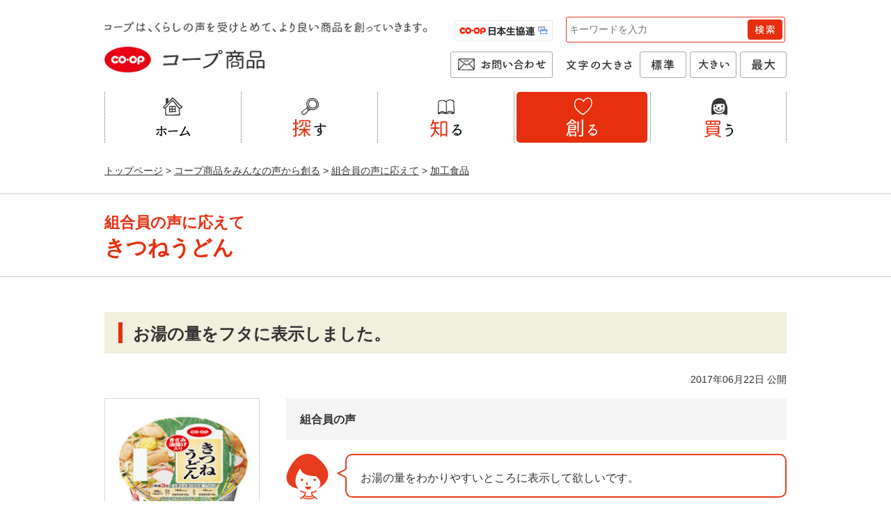

--- FILE ---
content_type: text/html;charset=UTF-8
request_url: https://goods.jccu.coop/voice/improve/detail/post-303.html
body_size: 22020
content:
<!DOCTYPE html>
<html lang="ja">
<head prefix="og: http://ogp.me/ns# fb: http://ogp.me/ns/fb# article: http://ogp.me/ns/article#">
<meta charset="utf-8">
<meta name="viewport" content="width=device-width,initial-scale=1.0">
<meta name="format-detection" content="telephone=no">
<title>お湯の量をフタに表示しました。｜加工食品｜組合員の声に応えて｜コープ商品をみんなの声から創る｜コープ商品サイト｜日本生活協同組合連合会</title>
<meta name="description" content="加工食品・お湯の量をフタに表示しました。">
<meta property="og:title" content="お湯の量をフタに表示しました。｜加工食品｜組合員の声に応えて｜コープ商品をみんなの声から創る｜コープ商品サイト｜日本生活協同組合連合会">
<meta property="og:type" content="">
<meta property="og:description" content="加工食品・お湯の量をフタに表示しました。">
<meta property="og:image" content="https://goods.jccu.coop/img/ogp.jpg">
<meta property="og:url" content="https://goods.jccu.coop/voice/improve/">
<link rel="canonical" href="https://goods.jccu.coop/voice/improve/" />
<meta property="og:email" content="">
<link rel="apple-touch-icon" href="https://goods.jccu.coop/img/apple-touch-icon.png">
<link rel="stylesheet" href="/css/common.css">
<link rel="stylesheet" href="/css/module.css">
<link rel="stylesheet" href="/css/voice_improve.css">
<!--[if lt IE 9]>
<script type="text/javascript" src="/js/html5shiv.min.js"></script>
<![endif]-->
</head>
<body class="voice detail">
<!-- Google Tag Manager -->
<noscript><iframe src="//www.googletagmanager.com/ns.html?id=GTM-5GF3PV"
height="0" width="0" style="display:none;visibility:hidden"></iframe></noscript>
<script>(function(w,d,s,l,i){w[l]=w[l]||[];w[l].push({'gtm.start':
new Date().getTime(),event:'gtm.js'});var f=d.getElementsByTagName(s)[0],
j=d.createElement(s),dl=l!='dataLayer'?'&l='+l:'';j.async=true;j.src=
'//www.googletagmanager.com/gtm.js?id='+i+dl;f.parentNode.insertBefore(j,f);
})(window,document,'script','dataLayer','GTM-5GF3PV');</script>
<!-- End Google Tag Manager -->
<header id="global_header">
  <div class="container">
    <div class="clearfix">
      <p class="tagline"><img src="/img/tagline.png" alt="コープは、くらしの声を受けとめて、より良い商品を創っていきます。" width="464" height="16"></p>
      <div class="logo">
        <a href="/"><img src="/img/logo.png" alt="coop コープ商品" width="230" height="38"></a>
      </div>
      <div class="module_wrap">
        <div class="clearfix">
          <div class="btn_jccu_coop">
            <a href="http://jccu.coop/" target="_blank"><img src="/img/btn_jccu_coop.png" alt="日本生協連のサイトへ" width="143" height="32"></a>
          </div>
          <div>
            <div id="module_search_wrap">
              <form action="/search/" method="get" class="module_search">
                <fieldset>
                  <div class="keyword"><span class="inner"><input type="search" name="q" value="" placeholder="キーワードを入力"></span></div>
                  <div class="btn_search">
                    <button type="submit"><img src="/img/btn_search.png" alt="検索" width="50" height="29"></button>
                  </div>
                </fieldset>
              </form>
            </div>
            <!-- /.module_search -->
          </div>
        </div>
        <p class="btn_inquiry"><a href="/inquiry/index.html"><span class="inner"><img src="/img/btn_inquiry.png" alt="お問い合わせ のページへ" width="126" height="34"></span></a></p>
        <div class="module_txtzoom">
          <p class="label"><img src="/img/label_zoom.png" alt="文字の大きさを変更する" width="95" height="15"></p>
          <ul class="list_button">
            <li class="zoom_m">
              <button type="button"><img src="/img/btn_zoom_m.png" alt="標準" width="67" height="76"></button>
            </li>
            <li class="zoom_l">
              <button type="button"><img src="/img/btn_zoom_l.png" alt="大きい" width="67" height="76"></button>
            </li>
            <li class="zoom_xl">
              <button type="button"><img src="/img/btn_zoom_xl.png" alt="最大" width="67" height="76"></button>
            </li>
          </ul>
        </div>
        <!-- /.modle_txtzoom -->
      </div>
    </div>
  </div>
  <div class="global_nav_wrap">
    <div class="global_nav">
      <div class="container">
        <nav class="global_nav_container">
          <ul>
            <li class="nav_home"><a href="/"><span class="inner"><img src="/img/nav_home.png" alt="ホーム" width="100" height="58"></span></a></li>
            <!-- /.nav_home -->
            <li class="nav_lineup"><a href="/lineup/index.html"><span class="inner"><img src="/img/nav_lineup.png" alt="探す" width="100" height="58" class="pc_only"><img src="/img/nav_lineup_2x.png" alt="探す" width="55" height="46" class="sp_only"></span></a>
              <div class="category_menu" id="lineup_category_menu">
                <div class="container">
                  <div class="search_heading row clearfix">
                    <div class="heading_top col">
                      <div class="heading top"><a href="/lineup/index.html">商品を探す　トップ</a></div>
                    </div>
                    <div class="search_keyword col">
                      <div class="heading">商品名で探す</div>
                      <form action="/search/search_products.html" method="get" class="module_search">
                        <fieldset>
                          <div class="keyword"><span class="inner"><input type="search" name="q" value="" placeholder="キーワードを入力"></span></div>
                          <div class="btn_search">
                            <button type="submit"><img src="/img/btn_search_black.png" alt="検索" width="50" height="30" class="pc_only"><img src="/img/btn_search_2x.png" alt="検索" width="41" height="34" class="sp_only"></button>
                          </div>
                        </fieldset>
                      </form>
                    </div>
                  </div>

                  <div class="search_brand_mark clearfix">
                    <div class="heading">ブランド・マークで探す</div>
                    <ul class="list_links clearfix">
                      <li><a href="/lineup/regular/">基本商品</a></li>
                      <li><a href="/lineup/regular_kokusan/">国産素材</a></li>
                      <li><a href="/lineup/regular_sanchi/">産地指定</a></li>
                      <li><a href="/lineup/regular_health/">健康配慮</a></li>
                    </ul>
                    <ul class="list_links clearfix">
                      <li><a href="/lineup/healthy_toreru/">ヘルシーコープ 手軽にとれる</a></li>
                      <li><a href="/lineup/healthy_herasu/">ヘルシーコープ おいしく減らす</a></li>
                    </ul>
                    <ul class="list_links clearfix">
                      <li><a href="/lineup/coop_quality/">コープクオリティ</a></li>
                      <li><a href="/lineup/kirakirastep/">きらきらステップ</a></li>
                      <li><a href="/lineup/kirakirakids/">きらきらキッズ</a></li>
                      <li><a href="/lineup/sd/">『7品目を使わない』シリーズ</a></li>
                    </ul>
                  </div>
                  <div class="search_category">
  <div class="heading">カテゴリで探す</div>
  <div class="menu_wrap">
    <div class="gcate_name"><a href="/lineup/category/01/">デイリー食品</a></div>
    <ul class="list_links clearfix">
      <li><a href="/lineup/category/01/04/">ハム・ソーセージ</a></li>
      <li><a href="/lineup/category/01/05/">惣菜・デイリー</a></li>
      <li><a href="/lineup/category/01/08/">デザート・チルド飲料</a></li>
      <li><a href="/lineup/category/01/09/">乳製品</a></li>
      <li><a href="/lineup/category/01/10/">牛乳</a></li>
      <li><a href="/lineup/category/01/11/">パン</a></li>
    </ul>
  </div>
  <div class="menu_wrap">
    <div class="gcate_name"><a href="/lineup/category/02/">生鮮</a></div>
    <ul class="list_links clearfix">
      <li><a href="/lineup/category/02/001/">農産</a></li>
      <li><a href="/lineup/category/02/002/">水産</a></li>
      <li><a href="/lineup/category/02/003/">畜産</a></li>
    </ul>
  </div>
  <div class="menu_wrap">
    <div class="gcate_name"><a href="/lineup/category/03/">加工食品</a></div>
    <ul class="list_links clearfix">
      <li><a href="/lineup/category/03/016/">穀類・粉・餅</a></li>
      <li><a href="/lineup/category/03/017/">即席麺・乾麺</a></li>
      <li><a href="/lineup/category/03/018/">乾物</a></li>
      <li><a href="/lineup/category/03/019/">米飯・レトルト・ソース・スープ</a></li>
      <li><a href="/lineup/category/03/020/">ジャム・瓶缶詰</a></li>
      <li><a href="/lineup/category/03/021/">調味料</a></li>
    </ul>
  </div>
  <div class="menu_wrap main_cate">
  <ul class="list_links clearfix">
      <li><a href="/lineup/category/05/">飲料・菓子・アイス</a></li>
      <li><a href="/lineup/category/12/">冷凍食品</a></li>
      <li><a href="/lineup/category/06/">お米・お酒</a></li>
      <li><a href="/lineup/category/07/">日用品</a></li>
      <li><a href="/lineup/category/08/">化粧品</a></li>
    </ul>
  </div>
</div>

                </div>
              </div>
            </li>
            <!-- /.nav_lineup -->
            <li class="nav_feature">
              <a href="/feature/index.html"><span class="inner"><img src="/img/nav_feature.png" alt="知る" width="100" height="58" class="pc_only"><img src="/img/nav_feature_2x.png" alt="知る" width="55" height="46" class="sp_only"></span></a>
              <div class="category_menu" id="feature_category_menu">
                <div class="container">
                  <div class="row clearfix">
                    <div class="col">
                      <div class="heading top"><a href="/feature/index.html">商品を知る　トップ</a></div>
                    </div>
                    <div class="col span2">
                      <div class="subcategory">
                        <div class="heading">5つの約束</div>
                        <ul class="list_thumb_menu clearfix">
                          <li>
                            <a href="/feature/promise1/">
                              <div class="thumb"><img src="/img/thumb_promise1.jpg" alt=""></div>
                              <p class="title">安全・安心を大切に</p>
                            </a>
                          </li>
                          <li>
                            <a href="/feature/promise2/">
                              <div class="thumb"><img src="/img/thumb_promise2.jpg" alt=""></div>
                              <p class="title">くらしの声から価値あるものを</p>
                            </a>
                          </li>
                          <li>
                            <a href="/feature/promise3/">
                              <div class="thumb"><img src="/img/thumb_promise3.jpg" alt=""></div>
                              <p class="title">想いをつなぎ、広げます</p>
                            </a>
                          </li>
                          <li>
                            <a href="/feature/promise4/">
                              <div class="thumb"><img src="/img/thumb_promise4.jpg" alt=""></div>
                              <p class="title">食卓に、笑顔と健康を</p>
                            </a>
                          </li>
                          <li>
                            <a href="/feature/promise5/">
                              <div class="thumb"><img src="/img/thumb_promise5.jpg" alt=""></div>
                              <p class="title">地域と社会に貢献</p>
                            </a>
                          </li>
                        </ul>
                      </div>
                      <div class="subcategory">
                        <div class="heading">コープ商品情報検索サイト</div>
                        <ul class="list_links clearfix">
                          <li><a href="http://mdinfo.jccu.coop/bb/" target="_blank"><span>食品の情報</span></a></li>
                          <li><a href="http://household.jccu.coop/bb/" target="_blank"><span>日用品の情報</span></a></li>
                          <li class="span2"><a href="http://www.co-op.ne.jp/cosmetics/" target="_blank"><span>化粧品（ボディケア・オーラルケア含む）の情報</span></a></li>
                        </ul>
                      </div>
                    </div>
                  </div>
                </div>
              </div>
            </li>
            <!-- /.nav_feature -->
            <li class="nav_voice">
              <a href="/voice/index.html"><span class="inner"><img src="/img/nav_voice.png" alt="創る" width="100" height="58" class="pc_only"><img src="/img/nav_voice_2x.png" alt="創る" width="55" height="46" class="sp_only"></span></a>
              <div class="category_menu" id="voice_category_menu">
                <div class="container">
                  <div class="row clearfix">
                    <div class="col">
                      <div class="heading top"><a href="/voice/index.html">コープ商品をみんなの声から創る  トップ</a></div>
                    </div>
                    <div class="col span2">
                      <!-- <div class="heading">届いています！みんなの声</div> -->
                      <ul class="list_icon_menu clearfix">
                        <li>
                          <a href="/voice/opinion/story/">
                            <div class="icon"><img src="/img/icon_voice_story.png" alt="" width="58" height="58"></div>
                            <p class="title"><span class="inner">コープ商品ストーリー</span></p>
                          </a>
                        </li>
                        <li>
                          <a href="/voice/improve/">
                            <div class="icon"><img src="/img/icon_voice_improve.png" alt="" width="58" height="58"></div>
                            <p class="title"><span class="inner">組合員の声に応えて</span></p>
                          </a>
                        </li>
                      </ul>
                    </div>
                  </div>
                </div>
              </div>
            </li>
            <!-- /.nav_voice -->
            <li class="nav_buy"><a href="/buy/index.html"><span class="inner"><img src="/img/nav_buy.png" alt="買う" width="100" height="58" class="pc_only"><img src="/img/nav_buy_2x.png" alt="買う" width="55" height="46" class="sp_only"></span></a></li>
          </ul>
        </nav>
      </div>
    </div>
  </div>
  <!-- /.global_nav -->
</header>
<!-- /.global_header -->
<!-- breadcrumbs -->
<nav id="breadcrumbs">
  <ol>
    <li><a href="/">トップページ</a></li>
  <li><a href="/voice/">コープ商品をみんなの声から創る</a></li>
  <li><a href="/voice/improve/">組合員の声に応えて</a></li>
  <li><a href="/voice/improve/03/">加工食品</a></li>
  </ol>
</nav>
<!-- / breadcrumbs -->
<div class="page_title">
  <h1 class="head"><span>組合員の声に応えて</span>きつねうどん</h1>
</div>
<!-- contents -->
<div id="contents">
  <h2 class="head_02"><span>お湯の量をフタに表示しました。</span></h2>
  <div class="wrap">
    <p class="update">2017年06月22日 公開</p>
    <div id="voice" class="clearfix">
      <div class="img clearfix"><img src="/voice/improve/assets_c/2017/03/4902220291045koep1-thumb-223x223-34915.jpg"><p>きつねうどん</p></div>
      <div class="text">
          <h4 class="head_06">組合員の声</h4>
          <div class="left voice01">
              <p class="balloon"><span>お湯の量をわかりやすいところに表示して欲しいです。</span></p>
          </div>
      </div>
    </div>
    <div id="improve">
    <h3 class="head_06">改善点</h3>
      <div class="improve_point clearfix">
        <div class="img">
          <img src="/voice/improve/assets_c/2017/03/4902220291045koep2-thumb-300xauto-34916.jpg">
        </div>
        <div class="text">
          <p>今までは容器の側面にお湯の量を載せていましたが、表示をフタの部分にして、目立つようにします。</p>
        </div>
      </div>
      <p class="date">2017年5月リニューアル</p>
      <div class="link"><a href="/voice/improve/03/" class="arr"><span>このカテゴリのトップへ戻る</span></a></div>
    </div>
  </div>
  <h2 class="head_02"><span>他の事例を探す</span></h2>
  <div id="category">
    <h3 class="head_03"><span>カテゴリで探す</span></h3>
    <ul class="cat_lists">
      <li class="food cat_first_only"><a href="/voice/improve/01/" class="catbtn"><span>デイリー食品</span></a></li>
      <li class=" cat_first_only"><a href="/voice/improve/02/" class="catbtn"><span>生鮮食品</span></a></li>
      <li class="kakou cat_first_only"><a href="/voice/improve/03/" class="catbtn"><span>加工食品</span></a></li>
      <li class="drink cat_first_only"><a href="/voice/improve/05/" class="catbtn"><span>飲料・菓子・アイス</span></a></li>
      <li class="reitou cat_first_only"><a href="/voice/improve/12/" class="catbtn"><span>冷凍食品</span></a></li>
      <li class="kome cat_first_only"><a href="/voice/improve/06/" class="catbtn"><span>お米・お酒</span></a></li>
      <li class="daily cat_first_only"><a href="/voice/improve/07/" class="catbtn"><span>日用品</span></a></li>
      <li class="cosme cat_first_only"><a href="/voice/improve/08/" class="catbtn"><span>化粧品</span></a></li>
    </ul>
  </div>
</div>
<!-- / contents -->
<!-- 関連コンテンツ -->
<div class="relation_wrap">
<div class="relation_lists">
<h2 class="head_03">関連コンテンツ</h2>
<ul class="relation_lists_link">
<li class="search">
<a href="/feature/promise1/#site" class="linkbtn">
<div><span>コープ商品情報検索</span></div>
<p>コープ商品の主な原材料の産地やアレルギー情報、成分等がご覧になれます。</p>
</a>
</li>
<li class="faq">
<a href="/inquiry/faq/" class="linkbtn">
<div><span>コープ商品Q＆A<br>よくあるご質問</span></div>
<p>コープ商品で気になることがあったら</p>
</a>
</li>
<li class="inquiry">
<a href="/inquiry/" class="linkbtn">
<div><span>コープ商品<br>お問い合わせ</span></div>
<p>日本生協連へのお問い合わせはこちら</p>
</a>
</li>
<li class="takuhai">
<a href="https://www.coop-takuhai.jp/" class="linkbtn" target="_blank">
<div><span>生協の宅配をはじめませんか？</span></div>
<p>生協、コープへの加入がまだの方は</p>
</a>
</li>
</ul>
</div>
</div>
<!-- / 関連コンテンツ -->
<p class="pagetop"><a href="#global_header">ページトップに戻る</a></p>
<footer id="global_footer">
<div class="container">
<ul class="sns_buttons clearfix">
<li class="instagram"><a href="https://www.instagram.com/coop_goods/" target="_blank"><img src="/img/btn_instagram.png" alt="Instagramを見る" width="44" height="44"></a></li>
<li class="facebook"><a href="https://www.facebook.com/coopgoods" target="_blank"><img src="/img/btn_facebook.png" alt="Facebookでシェアする" width="44" height="44"></a></li>
<li class="youtube"><a href="https://www.youtube.com/channel/UCJ9Fx2iFXQO1gwxQarkMvVw" target="_blank"><img src="/img/btn_youtube.png" alt="YouTube コープ商品チャンネル" width="46" height="44"></a></li>
<li class="twitter"><a href="https://twitter.com/coop_goods/" target="_blank"><img src="/img/btn_twitter.png" alt="Twitterでツィートする" width="46" height="44"></a></li>
</ul>
<ul class="footer_links clearfix">
<li><a href="/sitemap/"><span class="inner">サイトマップ</span></a></li>
<li><a href="https://jccu.coop/policy/" target="_blank"><span class="inner">サイトのご利用方法</span></a></li>
<li class="sp_only"><a href="https://jccu.coop/" target="_blank"><span class="inner">日本生協連のサイトへ</span></a></li>
<li><a href="https://jccu.coop/aboutus/privacy/" target="_blank"><span class="inner">個人情報保護について</span></a></li>
</ul>
<p class="copyright">
<small><span class="logo"><img src="/img/footer_logo.png" alt="COOP" width="69" height="18"></span> Copyright 日本生活協同組合連合会 All rights reserved.</small>
</p>
</div>
</footer><!-- /.global_footer -->
<script type="text/javascript">
  var _fout_queue = _fout_queue || {}; if (_fout_queue.segment === void 0) _fout_queue.segment = {};
  if (_fout_queue.segment.queue === void 0) _fout_queue.segment.queue = [];

  _fout_queue.segment.queue.push({
    'user_id': 7593
  });

  (function() {
    var el = document.createElement('script'); el.type = 'text/javascript'; el.async = true;
    el.src = (('https:' == document.location.protocol) ? 'https://' : 'http://') + 'js.fout.jp/segmentation.js';
    var s = document.getElementsByTagName('script')[0]; s.parentNode.insertBefore(el, s);
  })();
</script>

<script src="https://ajax.googleapis.com/ajax/libs/jquery/1.11.3/jquery.min.js"></script>
<script src="/js/jquery.heightLine.js"></script>
<script src="/js/jquery.ah-placeholder.js"></script>
<script src="/js/jquery.magnific-popup.min.js"></script>
<script src="/js/jquery.scrollmagic.min.js"></script>
<script src="/js/jquery.smoothScroll.js"></script>
</body>
</html>


--- FILE ---
content_type: text/css
request_url: https://goods.jccu.coop/css/common.css
body_size: 38088
content:
@charset "UTF-8";
@import url('normalize.css');

body {
	font-family:"メイリオ", Meiryo, Osaka, "ヒラギノ角ゴ Pro W3", "Hiragino Kaku Gothic Pro", "ＭＳ Ｐゴシック", "MS PGothic", sans-serif;
	font-size:88%;
	line-height:1;
	color:#333;
	-webkit-text-size-adjust: 100%;
}
img {
	max-width: 100%;
}

/*-------------------------------
 * header
 *-------------------------------*/
.global_nav .category_menu .menu_wrap {
	*zoom: 1;
}

.global_nav .category_menu .menu_wrap:before,.global_nav .category_menu .menu_wrap:after {
	display: table;
	content: " ";
}

.global_nav .category_menu .menu_wrap:after {
	clear: both;
}

#global_header {
	margin-bottom: 15px;
	line-height: 1.34;
}

#global_header img {
	vertical-align: top;
}

#global_header ol,#global_header ul {
	list-style: none;
}

#global_header > .container {
	position: relative;
	max-width: 980px;
	margin: 0 auto;
	padding: 24px 10px 0;
}

#global_header .tagline {
	float: left;
	margin: 7px 15px 15px 0;
	font-size: 1em;
	line-height: 1;
}

#global_header .logo {
	position: absolute;
	top: 67px;
	left: 10px;
}

#global_header .logo a {
	display: block;
}

#global_header .module_wrap {
	float: right;
	width: 483px;
}

#global_header .btn_jccu_coop {
	float: left;
	margin: 4px 0 13px 5px;
}

#global_header .btn_inquiry {
	float: left;
	margin: 0;
	padding: 0;
	font-size: 1em;
	line-height: 1;
}

#global_header .btn_inquiry a {
	display: block;
	padding: 9px 9px 10px 10px;
	background-color: #fff;
	border: 1px solid  #a8a8a8;
	border-radius: 3px;
}

#global_header .btn_inquiry a:hover {
	border-color: #e52f0f;
}

#global_header .btn_inquiry a:hover img {
	margin-top: -17px;
}

#global_header .btn_inquiry .inner {
	display: block;
	overflow: hidden;
	height: 17px;
}

#global_header .module_search {
	float: right;
	width: 319px;
	margin-bottom: 13px;
	-webkit-box-sizing: border-box;
	box-sizing: border-box;
}

#global_header .module_txtzoom {
	float: right;
}

.module_search fieldset {
	padding: 3px;
	border: 1px solid #e73d1f;
	border-radius: 3px;
	background-color: #fff;
}

.module_search .keyword {
	float: left;
	width: 100%;
}

.module_search .keyword .inner {
	display: block;
	margin-right: 55px;
}

.module_search .keyword input[type=search] {
	height: 1.75em;
	min-height: 28px;
	-webkit-box-sizing: border-box;
	box-sizing: border-box;
	width: 100%;
	padding: 1px;
	border: none;
	font-size: 100%;
	color:#222;
}

.module_search .btn_search {
	float: right;
	width: 50px;
	margin-left: -55px;
}

.module_search .btn_search button[type=submit] {
	padding: 0;
	border: none;
	background: none;
	-webkit-appearance: button;
	vertical-align: middle;
}

.module_txtzoom .label {
	float: left;
	margin: 12px 6px 0 0;
	font-size: 1em;
	line-height: 1;
}

.module_txtzoom .list_button {
	float: left;
	margin: 0;
	padding: 0;
}

.module_txtzoom .list_button li {
	float: left;
	height: 38px;
	overflow: hidden;
	margin-left: 5px;
}

.module_txtzoom .list_button li.selected button img {
	margin-top: -38px;
}

.module_txtzoom button[type=button] {
	padding: 0;
	border: none;
	background: none;
	-webkit-appearance: button;
	vertical-align: middle;
}

.module_txtzoom button[type=button]:hover img {
	margin-top: -38px;
}/* Global Navigation */.global_nav_wrap {
	margin-top: 7px;
}

.global_nav {
	position: relative;
}

.global_nav.fixed {
	background-color: #fff;
	z-index: 100;
}

.global_nav.fixed:after {
	position: absolute;
	left: 0;
	bottom: -7px;
	content: "";
	display: block;
	width: 100%;
	height: 7px;
	background: url(/img/bg_gnav.png) repeat-x left bottom;
}

.global_nav > .container {
	position: relative;
	max-width: 980px;
	margin: 0 auto;
	padding: 13px 10px;
}

.global_nav_container {
	display: table;
	table-layout: fixed;
	width: 100%;
	background: url(/img/bg_dotted_gray.png) repeat-y right top;
	z-index: 100;
}

.global_nav_container > ul {
	display: table-row;
	margin: 0;
	padding: 0;
}

.global_nav_container > ul > li {
	display: table-cell;
	padding: 0 4px;
	background: url(/img/bg_dotted_gray.png) repeat-y;
}

.global_nav_container > ul > li > a {
	position: relative;
	display: block;
	padding: 8px 0 7px;
	text-align: center;
	line-height: 0;
	border-radius: 5px;
}

.global_nav_container > ul > li > a .inner {
	display: inline-block;
	width: 49px;
	height: 58px;
	overflow: hidden;
	-webkit-transition: height 0.3s ease-out;
	transition: height 0.3s ease-out;
	-webkit-transition-delay: .1s;
	transition-delay: .1s;
}

.global_nav_container > ul > li > a .inner img {
	max-width: none;
	margin-top: 0;
	-webkit-transition: margin-top 0.3s ease-out;
	transition: margin-top 0.3s ease-out;
	-webkit-transition-delay: .1s;
	transition-delay: .1s;
}

.fixed .global_nav_container > ul > li > a .inner {
	height: 26px;
}

.fixed .global_nav_container > ul > li > a .inner img {
	margin-top: -31px;
}

.global_nav_container > ul > li:hover > a {
	background-color: #e52f0f;
}

.global_nav_container > ul > li:hover > a .inner img {
	margin-left: -51px;
}

.global_nav.fixed .nav_home > a .inner img {
	margin-top: -36px;
}

.global_nav .nav_lineup:hover .category_menu,.global_nav .nav_feature:hover .category_menu,.global_nav .nav_voice:hover .category_menu {
	/*display: block !important;*/
}

.global_nav .nav_lineup > a:after,.global_nav .nav_feature > a:after,.global_nav .nav_voice > a:after {
	position: absolute;
	left: 50%;
	bottom: -17px;
	content: "";
	display: block;
	width: 16px;
	height: 11px;
	margin-left: -8px;
	background: url(/img/arrow_dropdown.png) no-repeat;
	z-index: 50;
	opacity: 0;
	-webkit-transition: opacity .2s ease-out, bottom .2s ease-out;
	-o-transition: opacity .2s ease-out, bottom .2s ease-out;
	transition: opacity .2s ease-out, bottom .2s ease-out;
}
.global_nav .nav_lineup.hover > a:after,.global_nav .nav_feature.hover > a:after,.global_nav .nav_voice.hover > a:after {
	opacity: 1;
	bottom: -12px;
}

body.lineup .global_nav .nav_lineup > a {
	background-color: #e52f0f;
}

body.lineup .global_nav .nav_lineup > a .inner img {
	margin-left: -51px;
}

body.feature .global_nav .nav_feature > a {
	background-color: #e52f0f;
}

body.feature .global_nav .nav_feature > a .inner img {
	margin-left: -51px;
}

body.voice .global_nav .nav_voice > a {
	background-color: #e52f0f;
}

body.voice .global_nav .nav_voice > a .inner img {
	margin-left: -51px;
}

body.buy .global_nav .nav_buy > a {
	background-color: #e52f0f;
}

body.buy .global_nav .nav_buy > a .inner img {
	margin-left: -51px;
}

.global_nav .category_menu {
	display: none;
	position: absolute;
	left: 0;
	width: 100%;
	padding-top: 12px;
	z-index: 100;
}

.global_nav .category_menu .container {
	overflow: hidden;
	margin: 0 10px;
	padding: 30px 30px 10px;
	background-color: #404040;
	border-radius: 5px;
	color: #fff;
}

.global_nav .category_menu a {
	color: #fff;
}

.global_nav .category_menu a[target="_blank"] span:after {
	background-image: url(/img/icon_blank_white.png);
}

.global_nav .category_menu .row {
	margin: 0 -1.758% 40px;
}

.global_nav .category_menu .col {
	float: left;
	width: 29.936%;
	padding: 0 1.699%;
}

.global_nav .category_menu .span2 {
	width: 63.26%;
}

.global_nav .category_menu .heading {
	margin-bottom: 12px;
	padding: 10px 0;
	border-bottom: 1px solid #656564;
}
.global_nav .category_menu .search_heading .heading {
	margin-bottom: 0;
}

.global_nav .category_menu .heading a {
	display: inline-block;
	padding-left: 22px;
	background: url(/img/arrow_circle_white.png) no-repeat 0 0.063em;
}

#global_header .global_nav .category_menu .module_search {
	position: relative;
	top: 0;
	float: none;
	width: 100%;
	margin-bottom: 0;
}

#global_header .global_nav .category_menu .module_search fieldset {
	border: none;
}

.global_nav .category_menu .gcate_name {
	float: left;
	margin: 0;
	width: 12.527%;
	padding: 3px 40px 3px 12px;
	border-right: 1px solid #656564;
	background: url(/img/arrow_r_white.png) no-repeat 0 0.5em;
	font-size: 0.875em;
	font-weight: bold;
}

.global_nav .category_menu .main_cate li {
    float: left;
    margin-right: 2.1%;
    width: 14.27%;
    padding: 4px 2.3% 4px 1.6%;
    border-right: 1px solid #656564;
    background: url(/img/arrow_r_white.png) no-repeat 0 0.5em;
    font-size: 0.875em;
    font-weight: bold;
}

.global_nav .category_menu .main_cate li:last-child {
	border-right: 0;
	margin-right: 0;
}

.global_nav .category_menu .gcate_name a {
	text-decoration: none;
}

.global_nav .category_menu .menu_wrap {
	padding: 10px 0;
	border-top: 1px solid #656564;
}

.global_nav .category_menu .main_cate {
	padding: 12px 0 7px 0;
    border-top: 1px solid #656564;
}

.global_nav .subcategory + .subcategory {
	margin-top: 20px;
}

.global_nav .list_links {
	position: relative;
	left: -1px;
	overflow: hidden;
	margin: 0;
	padding: 0;
	border-left: 1px solid #656564;
}

.global_nav .list_links li {
	float: left;
	padding: 3px 0 3px 12px;
	background: url(/img/arrow_r_white.png) no-repeat 0 0.5em;
	font-size: 0.875em;
}

.global_nav .list_links li a {
	text-decoration: none;
}

.global_nav .list_links li a:hover {
	text-decoration: underline;
}

.global_nav .nav_feature .list_links {
	border: none;
}

.global_nav .nav_feature .list_links li{
    float: left;
    margin-right: 3.15%;
    width: 20.9%;
    -webkit-box-sizing: border-box;
    -moz-box-sizing: border-box;
    box-sizing: border-box;
    padding: 4px 10px 4px 14px;
    border-right: 1px solid #656564;
    background: url(/img/arrow_r_white.png) no-repeat 0 0.5em;
    font-size: 0.875em;
}

.global_nav .nav_feature .list_links li.span2 {
	width: 51.74%;
}

.global_nav .nav_feature .list_links li:last-child {
	border-right: 0;
	margin-right: 0;
	padding-right: 0;
}

.global_nav .nav_lineup .heading {
	border: none;
}

.global_nav .nav_lineup .heading {
	border: none;
}
.global_nav .nav_lineup .row {
	margin-bottom: 0;
}

.global_nav .nav_lineup .heading_top.col {
    width: 23.775%;
    border-right: 1px solid #656564;
    margin-bottom: 14px;
}
.global_nav .nav_lineup .col {
	width: 46.497%;
}

.global_nav .nav_lineup .search_keyword.col {
    width: 63.225%;
    padding-left: 5.5%;
}

.global_nav .search_keyword .heading {
	float: left;
	margin-right: 24px;
}

.global_nav .search_brand_mark {
	padding: 14px 0;
	border-top: 1px solid #656564;
}

.global_nav .search_brand_mark .heading {
	float: left;
	margin: 0;
	width: 25.275%;
	padding: 3px 10px 30px 0;
	border-bottom: none;
	border-right: 1px solid #656564;
}

.global_nav .search_brand_mark .list_links li {
	margin-left: 40px;
}

.global_nav .search_category {
	padding-top: 15px;
	border-top: 1px solid #656564;
}

.global_nav .search_category .list_links li {
	margin-left: 30px;
}

.global_nav .search_category .main_cate .list_links {
	border-left: 0;
}

.global_nav .search_category .main_cate .list_links li {
	margin-left: 0;
}

.global_nav .search_category .heading {
	padding-bottom: 0;
}

.global_nav .search_category .heading + .menu_wrap {
	padding-top: 0;
	border-top: none;
}

.global_nav .list_thumb_menu {
	margin: 0;
	padding: 0;
}

.global_nav .list_thumb_menu li {
	float: left;
	width: 47.315%;
	margin-top: 20px;
	font-size: 0.875em;
}

.global_nav .list_thumb_menu li:nth-child(odd) {
	clear: left;
	margin-right: 5.369%;
}

.global_nav .list_thumb_menu li:nth-child(1),.global_nav .list_thumb_menu li:nth-child(2) {
	margin-top: 0;
}

.global_nav .list_thumb_menu a {
	text-decoration: none;
}

.global_nav .list_thumb_menu a:hover {
	text-decoration: underline;
}

.global_nav .list_thumb_menu .thumb {
	float: left;
	width: 49.645%;
	margin-right: 15px;
}

.global_nav .list_thumb_menu .title {
	margin: 0;
	padding: 0 0 0 12px;
	background: url(/img/arrow_r_white.png) no-repeat 0 0.313em;
	overflow: hidden;
}

.global_nav .list_icon_menu {
	margin: 0;
	padding: 0;
}

.global_nav .list_icon_menu li {
	float: left;
	/*width: 30.872%;*/
	width: 48%;
	/*margin: 14px 0 0 3.356%;*/
	margin: 14px 0 0 4%;
	font-size: 0.875em;
}

.global_nav .list_icon_menu li:nth-child(3n+1) {
	clear: left;
	margin-left: 0;
}

.global_nav .list_icon_menu li:nth-child(1),.global_nav .list_icon_menu li:nth-child(2),.global_nav .list_icon_menu li:nth-child(3) {
	margin-top: 0;
}

.global_nav .list_icon_menu a {
	text-decoration: none;
}

.global_nav .list_icon_menu a:hover .inner {
	text-decoration: underline;
}

.global_nav .list_icon_menu .icon {
	display: table-cell;
	padding-right: 12px;
}

.global_nav .list_icon_menu .icon img {
	max-width: none;
}

.global_nav .list_icon_menu .title {
	display: table-cell;
	vertical-align: middle;
}

.global_nav .list_icon_menu .title .inner {
	display: inline-block;
	padding-left: 12px;
	background: url(/img/arrow_r_white.png) no-repeat 0 0.313em;
}

.global_nav.mfp-wrap,.global_nav.mfp-bg {
	margin: 0;
	border: none;
}

.global_nav.mfp-bg {
	opacity: 0;
	-webkit-transition: all 0.25s ease-out;
	transition: all 0.25s ease-out;
}

.global_nav.mfp-bg.mfp-ready {
	opacity: 0.8;
}

.global_nav.mfp-bg.mfp-removing {
	opacity: 0;
}

.global_nav .mfp-container {
	padding: 40px 0 0;
}

.global_nav .mfp-container:before {
	display: none;
}

.global_nav .mfp-content {
	display: block;
	opacity: 0;
	-webkit-transition: all 0.25s ease-out;
	transition: all 0.25s ease-out;
}

.global_nav .mfp-content ol,.global_nav .mfp-content ul {
	list-style: none;
}

.global_nav .mfp-content img {
	vertical-align: top;
}

.global_nav .mfp-content .category_menu {
	display: block;
}

.global_nav .mfp-content .category_menu .mfp-close {
	top: -24px;
	right: 15px;
	width: 13px;
	height: 13px;
	padding: 0;
	opacity: 1;
	filter: alpha(opacity=100);
	cursor: pointer;
}

.global_nav .mfp-content .category_menu .mfp-close:before {
	content: "";
	display: block;
	width: 13px;
	height: 13px;
	background: url(/img/btn_close_white.png) no-repeat;
	-webkit-background-size: 13px 13px;
	background-size: 13px;
}

.global_nav .mfp-content .category_menu .mfp-close .inner {
	display: block;
	width: 0;
	height: 0;
	overflow: hidden;
}

.global_nav .mfp-content > .mfp-close {
	position: relative;
	width: 90px;
	margin: 20px auto 50px;
	padding: 5px 10px;
	height: auto;
	line-height: 1.34;
	background-color: #fff;
	border: 1px solid #dacfcd;
	border-radius: 3px;
	font-size: 1em;
	opacity: 1;
	filter: alpha(opacity=100);
}

.global_nav .mfp-content > .mfp-close .inner {
	display: inline-block;
	padding-left: 18px;
	background: url(/img/btn_close.png) no-repeat 0 0.214em;
	-webkit-background-size: 13px 13px;
	background-size: 13px;
}

.global_nav.mfp-wrap.mfp-ready .mfp-content {
	opacity: 1;
}

.global_nav.mfp-wrap.mfp-removing .mfp-content {
	opacity: 0;
}
.col2_answer_block{
	display: flex;
}
.col2_answer {
    width: 70%;
    margin-bottom: 0;
}
.answer_img{
	width: 30%;
	padding-left: 30px;
	box-sizing: border-box;
}
.answer_img img{
	max-width: 100%;
}
.faq_list h2.faq_question,.faq_list .faq_answer{
	position: relative;
}
.faq_list .faq_answer{
	background: none !important;
	padding: 5px 20px 0px 78px;
}
.faq_list h2.faq_question{
	font-size: 170.4542%;
	background: #f7f7f7;
	background-image: none !important;
	padding: 20px 20px 17px 80px !important;
}
.faq_num{
	width: 40px;
	font-weight: bold;
	border-radius: 5px;
	display: inline-block;
	color: #fff;
	text-align: center;
	position: absolute;
	left: 22px;
	letter-spacing: 1px;
}
.question{
	font-size: 66.667%;
	background: #e52f0f;
	padding: 3.5px 0;
	top: 23px;
}
.answer{
	font-size: 99.681%;
	background: #0f8de5;
	top: 28px;
}
#contents.faq_list{
	margin-top: 40px;
}
@media screen and (min-width: 668px) and (max-width: 767px) {
	#global_header .logo {
		clear: left;
		position: static;
		margin-bottom: 9px;
		padding-top: 5px;
	}
}

@media (max-width: 667px) {
	#global_header > .container {
		max-width: none;
		padding-top: 14px;
	}

	#global_header .tagline {
		float: none;
		margin: 0 0 10px;
		font-size: 1px;
		line-height: 1;
	}

	#global_header .tagline img {
		width: 280px;
		height: auto;
	}

	#global_header .logo {
		position: static;
		margin-bottom: 13px;
	}

	#global_header .logo img {
		width: 136px;
		height: auto;
	}

	#global_header .module_wrap {
		float: none;
		width: auto;
	}

	#global_header .btn_jccu_coop {
		display: none;
	}

	#global_header .btn_inquiry {
		position: absolute;
		top: 33px;
		right: 10px;
		float: none;
	}

	#global_header .btn_inquiry a {
		padding: 7px 6px;
	}

	#global_header .btn_inquiry a:hover {
		border-color: #a8a8a8;
	}

	#global_header .btn_inquiry a:hover img {
		margin-top: 0;
	}

	#global_header .btn_inquiry .inner {
		height: 11px;
	}

	#global_header .btn_inquiry img {
		width: 82px;
		height: auto;
	}

	#global_header .module_search {
		float: none;
		width: auto;
		top: 0;
		margin: 0 -10px;
		padding: 8px 10px;
		background-color: #ededed;
	}

	.module_search .keyword .inner {
		margin-right: 46px;
	}

	.module_search .keyword input[type=search] {
		height: 1.375em;
		min-height: 22px;
		font-size: 16px;
	}

	.module_search .btn_search {
		width: 41px;
		margin-left: -46px;
	}

	.module_search .btn_search button[type=submit] img {
		width: 41px;
		height: auto;
	}

	.module_txtzoom {
		display: none;
	}

	.global_nav_wrap {
		margin-top: 0;
	}

	.global_nav.fixed {
		padding-bottom: 0;
		background-image: none;
	}

	.global_nav.fixed:after {
		display: none;
	}

	.global_nav > .container {
		max-width: none;
		padding: 0;
	}

	.global_nav_container {
		background-image: none;
		border-top: 1px solid #e52f0f;
		border-bottom: 1px solid #e52f0f;
	}

	.global_nav_container > ul > li {
		padding: 0;
		background: #fff none;
		border-left: 1px solid #e52f0f;
	}

	.global_nav_container > ul > li.nav_lineup {
		border: none;
	}

	.global_nav_container > ul > li > a {
		padding: 17px 0 12px;
		border-radius: 0;
	}

	.global_nav_container > ul > li > a .inner {
		width: 27px;
		height: 46px;
	}

	.global_nav_container > ul > li > a .inner img {
		-webkit-tap-highlight-color: transparent;
	}

	.fixed .global_nav_container > ul > li > a .inner {
		height: 20px;
	}

	.fixed .global_nav_container > ul > li > a .inner img {
		margin-top: -31px;
	}

	.global_nav_container > ul > li:hover > a {
		background-color: transparent;
	}

	.global_nav_container > ul > li:hover > a .inner img {
		margin-left: 0;
	}

	.global_nav .nav_home {
		display: none;
	}

	.global_nav .nav_lineup:hover .category_menu,.global_nav .nav_feature:hover .category_menu,.global_nav .nav_voice:hover .category_menu {
		display: none !important;
	}

	.global_nav .nav_lineup:hover > a:after,.global_nav .nav_feature:hover > a:after,.global_nav .nav_voice:hover > a:after {
		display: none;
	}

	body.lineup .global_nav .nav_lineup > a .inner img {
		margin-left: -28px;
	}

	body.feature .global_nav .nav_feature > a .inner img {
		margin-left: -28px;
	}

	body.voice .global_nav .nav_voice > a .inner img {
		margin-left: -28px;
	}

	body.buy .global_nav .nav_buy > a .inner img {
		margin-left: -28px;
	}

	.global_nav .category_menu {
		padding-top: 0;
		position: relative;
	}

	.global_nav .category_menu .container {
		margin: 0 15px;
		padding: 0;
		background-color: #fff;
		border: 1px solid #d9d9d9;
		border-radius: 0;
		color: #333;
	}

	.global_nav .category_menu a {
		color: #333;
	}

	.global_nav .category_menu .row {
		margin: 0;
	}

	.global_nav .category_menu .col {
		float: none;
		width: auto;
		padding: 0;
	}

	.global_nav .category_menu .span2 {
		width: auto;
	}

	.global_nav .category_menu .heading {
		margin-bottom: 0;
		padding: 18px;
		background-color: #262626;
		border-bottom-color: #d9d9d9;
		color: #fff;
		font-size: 1.143em;
	}

	.global_nav .category_menu .heading.top {
		background-color: #e52f0f;
	}

	.global_nav .category_menu .heading > a {
		position: relative;
		display: block;
		margin: -18px;
		padding: 18px 35px 18px 18px;
		background: none;
		color: #fff;
		text-decoration: none;
	}

	.global_nav .category_menu .heading > a:after {
		content: "";
		position: absolute;
		top: 50%;
		right: 18px;
		width: 11px;
		height: 18px;
		-webkit-transform: translate(0, -50%);
		-ms-transform: translate(0, -50%);
		transform: translate(0, -50%);
		background: url(/img/arrow_cat_white.png) no-repeat;
		-webkit-background-size: 11px auto;
		background-size: 11px auto;
	}

	.global_nav .category_menu .gcate_name {
		float: none;
		width: auto;
		margin: 0;
		padding: 0;
		background: none;
		border-right: none;
		border-bottom: 1px solid #d9d9d9;
		font-size: 1.143em;
	}
	.global_nav .category_menu .main_cate li {
    	width: 100%;
		margin: 0;
    	padding: 0;
    	font-size: 1.143em;
	}

	.global_nav .category_menu .gcate_name a {
		position: relative;
		display: block;
		padding: 18px 42px 18px 18px;
	}

	.global_nav .category_menu .gcate_name a:after {
		content: "";
		position: absolute;
		top: 50%;
		right: 18px;
		-webkit-transform: translate(0, -50%);
		-ms-transform: translate(0, -50%);
		transform: translate(0, -50%);
		width: 18px;
		height: 11px;
		background: url(/img/arrow_down_sp.png) no-repeat;
		-webkit-background-size: 18px auto;
		background-size: 18px auto;
	}

	.global_nav .category_menu .gcate_name.opened a:after {
		background-image: url(/img/arrow_up_sp.png);
	}

	.global_nav .category_menu .gcate_name + .list_links {
		display: none;
		background-color: #f0f0f0;
	}

	.global_nav .category_menu .gcate_name + .list_links li {
		font-size: 1em;
		font-weight: normal;
	}

	.global_nav .category_menu .gcate_name + .list_links li a {
		padding: 15px 35px 15px 32px;
	}

	.global_nav .category_menu .menu_wrap {
		padding: 0;
		border: none;
	}

	.global_nav .category_menu .main_cate {
		margin: 0;
		padding:  0;
    	border-top: 0;
	}

	.global_nav .subcategory + .subcategory {
		margin-top: 0;
	}

	.global_nav .list_links li {
		float: none;
		width: auto;
		margin: 0;
		padding: 0;
		background: none;
		border-bottom: 1px solid #d9d9d9;
		font-size: 1.143em;
		font-weight: bold;
	}

	.global_nav .list_links li a {
		position: relative;
		display: block;
		padding: 18px 35px 18px 18px;
	}

	.global_nav .list_links li a:after {
		content: "";
		position: absolute;
		top: 50%;
		right: 18px;
		-webkit-transform: translate(0, -50%);
		-ms-transform: translate(0, -50%);
		transform: translate(0, -50%);
		display: inline-block;
		width: 11px;
		height: 18px;
		background: url(/img/arrow_cat.png) no-repeat;
		-webkit-background-size: 11px auto;
		background-size: 11px auto;
	}

	.global_nav .list_links li a:hover {
		text-decoration: none;
	}

	.global_nav .search_keyword .heading {
		float: none;
		margin: 0;
	}

	.global_nav .search_brand_mark {
		padding: 0;
		border: none;
	}

	.global_nav .search_brand_mark .heading {
		float: none;
		width: auto;
	}

	.global_nav .search_brand_mark .list_links li {
		margin: 0;
	}

	.global_nav .search_category {
		padding: 0;
		border: none;
	}

	.global_nav .search_category .list_links li {
		margin: 0;
	}

	.global_nav .list_thumb_menu li {
		float: none;
		width: auto;
		margin: 0;
		border-bottom: 1px solid #d9d9d9;
		font-size: 1.143em;
		font-weight: bold;
	}

	.global_nav .list_thumb_menu li:nth-child(odd) {
		margin: 0;
	}

	.global_nav .list_thumb_menu a {
		position: relative;
		display: block;
		padding: 18px 35px 18px 18px;
	}

	.global_nav .list_thumb_menu a:after {
		content: "";
		position: absolute;
		top: 50%;
		right: 18px;
		-webkit-transform: translate(0, -50%);
		-ms-transform: translate(0, -50%);
		transform: translate(0, -50%);
		display: inline-block;
		width: 11px;
		height: 18px;
		background: url(/img/arrow_cat.png) no-repeat;
		-webkit-background-size: 11px auto;
		background-size: 11px auto;
	}

	.global_nav .list_thumb_menu a:hover {
		text-decoration: none;
	}

	.global_nav .list_thumb_menu .thumb {
		display: none;
	}

	.global_nav .list_thumb_menu .title {
		padding: 0;
		background: none;
	}

	.global_nav .list_icon_menu li {
		float: none;
		width: auto;
		margin: 0;
		border-bottom: 1px solid #d9d9d9;
		font-size: 1.143em;
		font-weight: bold;
	}

	.global_nav .list_icon_menu a {
		position: relative;
		display: block;
		padding: 18px 35px 18px 18px;
	}

	.global_nav .list_icon_menu a:after {
		content: "";
		position: absolute;
		top: 50%;
		right: 18px;
		-webkit-transform: translate(0, -50%);
		-ms-transform: translate(0, -50%);
		transform: translate(0, -50%);
		display: inline-block;
		width: 11px;
		height: 18px;
		background: url(/img/arrow_cat.png) no-repeat;
		-webkit-background-size: 11px auto;
		background-size: 11px auto;
	}

	.global_nav .list_icon_menu a:hover .inner {
		text-decoration: none;
	}

	.global_nav .list_icon_menu .icon {
		display: none;
	}

	.global_nav .list_icon_menu .title {
		display: block;
		margin: 0;
	}

	.global_nav .list_icon_menu .title .inner {
		padding: 0;
		background: none;
	}

	.global_nav .mfp-content .module_search {
		margin: 0;
		padding: 15px;
		background-color: #fff;
		border-bottom: 1px solid #d9d9d9;
	}

	.global_nav .mfp-content .module_search fieldset {
		border: 1px solid #dbdbdb;
	}

	.global_nav .mfp-content .module_search .keyword input[type=search] {
		height: 2.125em;
		min-height: 34px;
	}

	#module_search_wrap {
		z-index: 100;
	}
	.col2_answer_block{
		display: block;
	}
	.col2_answer,.answer_img{
		width: 100%;
	}
	.answer_img {
	    text-align: center;
	    padding: 0;
	    margin: 0;
	}
	.answer_img img{
		max-width: 290px;
	}
	.col2_answer{
		margin-bottom: 30px;
	}
	.faq_list .faq_answer p{
		font-size: 112.782%;
	}
	.faq_list .faq_answer .col2_answer{
		padding: 5px 0 0 55px;
		box-sizing: border-box;
	}
	.faq_list h2.faq_question{
		font-size: 150%;
		padding: 20px 15px 17px 72px !important;
	}
	.question{
		font-size: 76.191%;
		left: 15px;
	}
	.answer {
	    font-size: 88.889%;
	    left: 0;
	}
	.faq_list .faq_answer{
		padding: 5px 0 0 55px;
	}
	.faq_list .faq_answer.col2_answer_block{
		padding: 5px 0 0 0;
	}
}

/*-------------------------------
 * breadcrumbs
 *-------------------------------*/
#breadcrumbs {
	padding:0 0 20px 0;
	border-bottom:1px solid #D1D1D1;
	font-size:14px;
	line-height:1;
	color:#333;
}
#breadcrumbs:after {
    content: '';
    display: block;
    clear: both;
    height: 0;
    visibility: hidden;
}
#breadcrumbs ol {
	max-width:980px;
	margin:auto;
	padding:0;
	list-style:none;
}
#breadcrumbs ol li {
	display: inline;
	color:#e52f0f;
	line-height: 185%;
}
#breadcrumbs ol li:before {
  content: " > ";
  color:#333;
}
#breadcrumbs ol li:first-child:before {
  content:"";
}
#breadcrumbs ol li a {
	color:#333;
}

/*-------------------------------
 * contents
 *-------------------------------*/
#contents {
    margin: auto;
    max-width: 980px;
    padding: 0 10px;
}

/*-------------------------------
 * footer
 *-------------------------------*/
.pagetop {
	margin: 0;
	padding: 25px 10px;
	background-color: #616161;
	text-align: center;
	line-height: 1.34;
}

.pagetop a {
	display: inline-block;
	padding-left: 25px;
	background: url(/img/arrow_pagetop.png) no-repeat 0 0.167em;
	-webkit-background-size: 16px auto;
	background-size: 16px auto;
	color: #fff;
	font-size: 1.125em;
	text-decoration: none;
}

body.inquiry .pagetop {
	margin: 0;
	font-size: 1em;
	line-height: 1.34;
}

#global_footer {
	padding: 20px 0 35px;
	background-color: #404040;
	color: #fff;
	font-size: 0.813em;
	line-height: 1.34;
}

#global_footer a {
	color: #fff;
}

#global_footer > .container {
	position: relative;
	max-width: 980px;
	margin: 0 auto;
	padding: 0 10px;
}

#global_footer ul {
	margin: 0;
	padding: 0;
	list-style: none;
}

#global_footer .footer_links {
	padding-right: 180px;
}

#global_footer .footer_links li {
	float: left;
	margin-right: 19px;
}

#global_footer .footer_links li:last-child {
	margin-right: 0;
}

#global_footer .footer_links li.sp_only {
	display: none;
}

#global_footer .footer_links li .inner {
	display: inline-block;
	padding-left: 17px;
	background: url(/img/arrow_02.png) no-repeat 0 0.077em;
	-webkit-background-size: 12px 12px;
	background-size: 12px;
	text-decoration: underline;
}

#global_footer .footer_links li .inner:after {
	background-image: url(/img/icon_blank_white.png);
}

#global_footer .copyright {
	margin: 15px 0 0;
	padding: 0 180px 0 0;
}

#global_footer .copyright small {
	font-size: 100%;
}

#global_footer .copyright img {
	margin-right: 14px;
	vertical-align: middle;
}

body.inquiry #global_footer .copyright {
	font-size: 1em;
	line-height: 1.34;
}

#global_footer .sns_buttons {
	position: absolute;
	top: 0;
	right: 10px;
}

#global_footer .sns_buttons li {
	float: left;
	margin-left: 13px;
}

#global_footer .sns_buttons li.instagram {
	float: left;
	margin-left: 13px;
	margin-right: 9px;
}

#global_footer .sns_buttons li:first-child {
	margin-left: 0;
}

#global_footer .sns_buttons img {
	vertical-align: top;
}

@media (max-width: 667px) {
	.pagetop {
		padding: 15px;
	}

	.pagetop a {
		padding-left: 14px;
		font-size: 1em;
		-webkit-background-size: 11px auto;
		background-size: 11px auto;
	}

	#global_footer {
		padding-bottom: 25px;
	}

	#global_footer .footer_links {
		margin: 0 -10px;
		padding: 0;
		border-top: 1px solid #333;
		border-bottom: 1px solid #666;
	}

	#global_footer .footer_links li {
		width: 50%;
		margin: 0;
		border-top: 1px solid #666;
		-webkit-box-sizing: border-box;
		box-sizing: border-box;
	}

	#global_footer .footer_links li:nth-child(2n) {
		border-left: 1px solid #666;
	}

	#global_footer .footer_links li:nth-child(2n) a {
		border-left: 1px solid #333;
	}

	#global_footer .footer_links li.sp_only {
		display: block;
	}

	#global_footer .footer_links li a {
		display: block;
		padding: 13px 10px;
		border-bottom: 1px solid #333;
	}

	#global_footer .copyright {
		padding: 0;
		text-align: center;
	}

	#global_footer .copyright .logo {
		display: block;
		margin-bottom: 7px;
	}

	#global_footer .copyright .logo img {
		width: 59px;
		height: auto;
	}

	#global_footer .sns_buttons {
		position: static;
		display: table;
		margin: 0 auto 20px;
	}

	#global_footer .sns_buttons li {
		margin-left: 10px;
	}

	#global_footer .sns_buttons li.instagram {
		margin-left: 10px;
		margin-right: 6px;
	}

	#global_footer .sns_buttons .facebook img, #global_footer .sns_buttons .instagram img {
		width: 32px;
		height: auto;
	}

	#global_footer .sns_buttons .twitter img, #global_footer .sns_buttons .youtube img {
		width: 33px;
		height: auto;
	}
}

/*-------------------------------
 * max-width: 980px
 *-------------------------------*/
@media screen and (max-width: 980px){
	#breadcrumbs {
		padding: 0 10px 20px;
	}
}


/*-------------------------------
 * for SP
 *-------------------------------*/
@media screen and (max-width: 667px){
	body {
		font-size: 14px !important;
	}

	/*-------------------------------
	 * breadcrumbs
	 *-------------------------------*/
	#breadcrumbs {
		font-size:10px;
		line-height:1;
		padding-left:15px;
	}
	#breadcrumbs ol li {
		line-height: 142%;
	}

	/*-------------------------------
	 * contents
	 *-------------------------------*/
	#contents {
	    padding: 0;
	}

	/*-------------------------------
	 * footer
	 *-------------------------------*/
	#footer {
	}

}

/* Magnific Popup CSS */
.mfp-bg { top: 0; left: 0; width: 100%; height: 100%; z-index: 1042; overflow: hidden; position: fixed; background: #0b0b0b; opacity: 0.8; filter: alpha(opacity=80); }
.mfp-wrap { top: 0; left: 0; width: 100%; height: 100%; z-index: 1043; position: fixed; outline: none !important; -webkit-backface-visibility: hidden; }
.mfp-container { text-align: center; position: absolute; width: 100%; height: 100%; left: 0; top: 0; padding: 0 8px; -webkit-box-sizing: border-box; -moz-box-sizing: border-box; box-sizing: border-box; }
.mfp-container:before { content: ''; display: inline-block; height: 100%; vertical-align: middle; }
.mfp-align-top .mfp-container:before { display: none; }
.mfp-content { position: relative; display: inline-block; vertical-align: middle; margin: 0 auto; text-align: left; z-index: 1045; }
.mfp-inline-holder .mfp-content,
.mfp-ajax-holder .mfp-content { width: 100%; cursor: auto; }
.mfp-ajax-cur { cursor: progress; }
.mfp-zoom-out-cur,
.mfp-zoom-out-cur .mfp-image-holder .mfp-close { cursor: -moz-zoom-out; cursor: -webkit-zoom-out; cursor: zoom-out; }
.mfp-zoom { cursor: pointer; cursor: -webkit-zoom-in; cursor: -moz-zoom-in; cursor: zoom-in; }
.mfp-auto-cursor .mfp-content { cursor: auto; }
.mfp-close,
.mfp-arrow,
.mfp-preloader,
.mfp-counter { -webkit-user-select: none; -moz-user-select: none; user-select: none; }
.mfp-loading.mfp-figure { display: none; }
.mfp-content .mfp-hide { display: none !important; }
.mfp-content .category_menu { display: block !important; }
.mfp-preloader { color: #CCC; position: absolute; top: 50%; width: auto; text-align: center; margin-top: -0.8em; left: 8px; right: 8px; z-index: 1044; }
.mfp-preloader a { color: #CCC; }
.mfp-preloader a:hover { color: #FFF; }
.mfp-s-ready .mfp-preloader { display: none; }
.mfp-s-error .mfp-content { display: none; }
button.mfp-close,
button.mfp-arrow { overflow: visible; cursor: pointer; background: transparent; border: 0; -webkit-appearance: none; display: block; outline: none; padding: 0; z-index: 1046; -webkit-box-shadow: none; box-shadow: none; }
button::-moz-focus-inner { padding: 0; border: 0; }
.mfp-close { width: 44px; height: 44px; line-height: 44px; position: absolute; right: 0; top: 0; text-decoration: none; text-align: center; opacity: 0.65; filter: alpha(opacity=65); padding: 0 0 18px 10px; color: #FFF; font-style: normal; font-size: 28px; font-family: Arial, Baskerville, monospace; }
.mfp-close:hover,
.mfp-close:focus { opacity: 1; filter: alpha(opacity=100); }
.mfp-close:active { top: 1px; }
.mfp-close-btn-in .mfp-close { color: #333; }
.mfp-image-holder .mfp-close,
.mfp-iframe-holder .mfp-close { color: #FFF; right: -6px; text-align: right; padding-right: 6px; width: 100%; }
.mfp-counter { position: absolute; top: 0; right: 0; color: #CCC; font-size: 12px; line-height: 18px; white-space: nowrap; }
.mfp-arrow { position: absolute; opacity: 0.65; filter: alpha(opacity=65); margin: 0; top: 50%; margin-top: -55px; padding: 0; width: 90px; height: 110px; -webkit-tap-highlight-color: rgba(0, 0, 0, 0); }
.mfp-arrow:active { margin-top: -54px; }
.mfp-arrow:hover,
.mfp-arrow:focus { opacity: 1; filter: alpha(opacity=100); }
.mfp-arrow:before,
.mfp-arrow:after,
.mfp-arrow .mfp-b,
.mfp-arrow .mfp-a { content: ''; display: block; width: 0; height: 0; position: absolute; left: 0; top: 0; margin-top: 35px; margin-left: 35px; border: medium inset transparent; }
.mfp-arrow:after,
.mfp-arrow .mfp-a { border-top-width: 13px; border-bottom-width: 13px; top: 8px; }
.mfp-arrow:before,
.mfp-arrow .mfp-b { border-top-width: 21px; border-bottom-width: 21px; opacity: 0.7; }
.mfp-arrow-left { left: 0; }
.mfp-arrow-left:after,
.mfp-arrow-left .mfp-a { border-right: 17px solid #FFF; margin-left: 31px; }
.mfp-arrow-left:before,
.mfp-arrow-left .mfp-b { margin-left: 25px; border-right: 27px solid #3F3F3F; }
.mfp-arrow-right { right: 0; }
.mfp-arrow-right:after,
.mfp-arrow-right .mfp-a { border-left: 17px solid #FFF; margin-left: 39px; }
.mfp-arrow-right:before,
.mfp-arrow-right .mfp-b { border-left: 27px solid #3F3F3F; }
.mfp-iframe-holder { padding-top: 40px; padding-bottom: 40px; }
.mfp-iframe-holder .mfp-content { line-height: 0; width: 100%; max-width: 900px; }
.mfp-iframe-holder .mfp-close { top: -40px; }
.mfp-iframe-scaler { width: 100%; height: 0; overflow: hidden; padding-top: 56.25%; }
.mfp-iframe-scaler iframe { position: absolute; display: block; top: 0; left: 0; width: 100%; height: 100%; box-shadow: 0 0 8px rgba(0, 0, 0, 0.6); background: #000; }
/* Main image in popup */
img.mfp-img { width: auto; max-width: 100%; height: auto; display: block; line-height: 0; -webkit-box-sizing: border-box; -moz-box-sizing: border-box; box-sizing: border-box; padding: 40px 0 40px; margin: 0 auto; }
/* The shadow behind the image */
.mfp-figure { line-height: 0; }
.mfp-figure:after { content: ''; position: absolute; left: 0; top: 40px; bottom: 40px; display: block; right: 0; width: auto; height: auto; z-index: -1; box-shadow: 0 0 8px rgba(0, 0, 0, 0.6); background: #444; }
.mfp-figure small { color: #BDBDBD; display: block; font-size: 12px; line-height: 14px; }
.mfp-figure figure { margin: 0; }
.mfp-bottom-bar { margin-top: -36px; position: absolute; top: 100%; left: 0; width: 100%; cursor: auto; }
.mfp-title { text-align: left; line-height: 18px; color: #F3F3F3; word-wrap: break-word; padding-right: 36px; }
.mfp-image-holder .mfp-content { max-width: 100%; }
.mfp-gallery .mfp-image-holder .mfp-figure { cursor: pointer; }
@media screen and (max-width: 800px) and (orientation: landscape), screen and (max-height: 300px) {
/**
* Remove all paddings around the image on small screen
*/
.mfp-img-mobile .mfp-image-holder { padding-left: 0; padding-right: 0; }
.mfp-img-mobile img.mfp-img { padding: 0; }
.mfp-img-mobile .mfp-figure:after { top: 0; bottom: 0; }
.mfp-img-mobile .mfp-figure small { display: inline; margin-left: 5px; }
.mfp-img-mobile .mfp-bottom-bar { background: rgba(0, 0, 0, 0.6); bottom: 0; margin: 0; top: auto; padding: 3px 5px; position: fixed; -webkit-box-sizing: border-box; -moz-box-sizing: border-box; box-sizing: border-box; }
.mfp-img-mobile .mfp-bottom-bar:empty { padding: 0; }
.mfp-img-mobile .mfp-counter { right: 5px; top: 3px; }
.mfp-img-mobile .mfp-close { top: 0; right: 0; width: 35px; height: 35px; line-height: 35px; background: rgba(0, 0, 0, 0.6); position: fixed; text-align: center; padding: 0; }
}
@media all and (max-width: 900px) { .mfp-arrow { -webkit-transform: scale(0.75); transform: scale(0.75); }
.mfp-arrow-left { -webkit-transform-origin: 0; transform-origin: 0; }
.mfp-arrow-right { -webkit-transform-origin: 100%; transform-origin: 100%; }
.mfp-container { padding-left: 6px; padding-right: 6px; }
}
.mfp-ie7 .mfp-img { padding: 0; }
.mfp-ie7 .mfp-bottom-bar { width: 600px; left: 50%; margin-left: -300px; margin-top: 5px; padding-bottom: 5px; }
.mfp-ie7 .mfp-container { padding: 0; }
.mfp-ie7 .mfp-content { padding-top: 44px; }
.mfp-ie7 .mfp-close { top: 0; right: 0; padding-top: 0; }


--- FILE ---
content_type: text/css
request_url: https://goods.jccu.coop/css/module.css
body_size: 23835
content:
@charset "UTF-8";


/*-------------------------------
 * 共通
 *-------------------------------*/
.pc_only {
	display:block !important;
}
img.pc_only {
	display:inline !important;
}
.sp_only {
	display: none !important;
}

/*-------------------------------
 * タイトル
 *-------------------------------*/
/* 扉ぺージ */
body.titlepage .head-01 {
	font-size:284%;
	line-height:1;
	color:#e52f0f;
	margin:0;
	padding:50px 0 20px;
	text-align:center;
}
/* 下層ページ */
.page_title {
	border-bottom: 1px solid #d1d1d1;
	padding-top:25px;
}
.page_title .head {
    color: #e52f0f;
    font-size: 215%;
    line-height: 1.4;
    margin: 0 auto;
    padding: 0 10px 20px;
	max-width: 980px;
}
.page_title .head span{
    font-size:74%;
	display:block;
}

/* 汎用 */
.head_02 {
	background:#F1EFDD;
	font-size: 	172%;
	line-height:1.1;
	font-weight:bold;
	color:#333;
	padding:15px 20px;
	margin:0 0 30px 0;
}
.head_02 span {
	padding-top:4px;
	display:block;
	padding-left:15px;
	border-left:6px solid #E52F0F;
}
.head_03{
	border-bottom:1px solid #ccc;
	font-size:129%;
	padding-bottom:15px;
	margin:20px auto;
	background:none;
	max-width:980px;
}
.head_04{
	background:#f5f5f5;
	font-size:114%;
	padding: 15px 20px;
	margin:20px auto 12px;
	max-width:980px;
}
.head_05 {
	font-size:114%;
	margin:0 auto 8px;
	max-width:980px;
}
.head_06 {
	background-color: #f5f5f5;
	font-weight: bold;
	padding: 15px 20px;
	margin: 0 0 20px;
}

/* subtitle */
.subtitle {
	font-size:143%;
	line-height:1.5;
	font-weight:bold;
}

/*-------------------------------
 * テキスト
 *-------------------------------*/
/* リード文 */
.lade {
	font-size:143%;
	line-height:1.5;
	font-weight:bold;
	margin:0 0 40px;
}
.red {
	color: #e52f0f;
}

/*-------------------------------
 * リンク
 *-------------------------------*/
/* リンクボタン */
.linkbtn {
	display:block;
	padding:16px 15px;
	border:1px solid #D9D9D9;
	border-radius: 3px;
	-webkit-border-radius: 3px;
	-moz-border-radius: 3px;
	text-align:center;
	color:#333;
	line-height: 1.5;
}
.linkbtn span {
	padding-left:20px;
	background:url(/img/arrow_01.png) no-repeat left 0.21em;
	background-size:14px 15px;
}
.linkbtn:hover {
	border-color:#e52f0f;
	color:#e52f0f;
}

a[target="_blank"] span:after {
    content: " ";
    background: url(/img/icon_blank.png) no-repeat left top;
    background-size:14px auto;
    display: inline-block;
    height: 14px;
    margin-left: 4px;
    vertical-align: middle;
    width: 16px;
}

/* 矢印 */
.arr {
	color: #333;
	padding-left:20px;
	background:url(/img/arrow_01.png) no-repeat left 0.25em;
	background-size:14px 15px;
	display: inline-block;
	line-height: 1.4;
}
.arr:hover {
	color:#e52f0f;
}

/*-------------------------------
 * アイコン
 *-------------------------------*/
/* NEW */
span.new img {
	vertical-align: baseline;
	padding-left: 5px;
}
.inline_logo {
	margin: 0 5px;
	vertical-align: middle;
}


/*-------------------------------
 * テーブル
 *-------------------------------*/
.w15 { width: 15%;}
.w20 { width: 20%;}
.w30 { width: 30%;}
.w40 { width: 40%;}
.w50 { width: 50%;}
.w60 { width: 60%;}
.w70 { width: 70%;}
.w80 { width: 80%;}
.w85 { width: 85%;}

table.table_01{
	 border-left: 1px solid #e6e6e6;
	 border-top: 1px solid #e6e6e6;
}
table.table_01 th{
	padding: 20px;
	border-right: 1px solid #e6e6e6;
	border-bottom: 1px solid #e6e6e6;
	vertical-align: top;
	text-align: center;
	line-height: 185%;
}
table.table_01 td{
	padding: 20px;
	border-right: 1px solid #e6e6e6;
	border-bottom: 1px solid #e6e6e6;
	vertical-align: top;
	line-height: 185%;
}
table.table_01 tr:nth-child(odd){
	background-color: #f5f5f5;
}
table.table_01 tr:nth-child(even){
	background-color: #fff;
}

/*-------------------------------
 * タブメニュー
 *-------------------------------*/
.tab_link_wrap {
	max-width: 980px;
	margin: 10px auto 40px;
	padding: 0 10px;
}
.tab_link_wrap .tab_link {
	display: table;
	table-layout: fixed;
	border-collapse: collapse;
	width: 100%;
	margin: 0;
	padding: 0;
}
.tab_link_wrap .tab_link a,
.tab_link_wrap .tab_link em {
	display: table-cell;
	border: 1px solid #d1d1d1;
	padding: 25px 10px 23px;
	text-align: center;
	font-size: 157.1%;
	vertical-align: middle;
}
.tab_link_wrap .tab_link a {
	color: #333;
}
.tab_link_wrap .tab_link a:hover {
	color: #e52f0f;
}
.tab_link_wrap .tab_link a span {
	padding-left: 20px;
	background: url(/img/arrow_01.png) no-repeat left center;
	background-size:15px 16px;
}
.tab_link_wrap .tab_link em {
	background-color: #e52f0f;
	border: 1px solid #e52f0f;
	font-weight: bold;
	color: #fff;
}
.tab_link_wrap .tab_link em span {
	padding-left: 20px;
	background: url(/img/arrow_03.png) no-repeat left center;
	background-size: 16px 15px;
}

/*-------------------------------
 * clearfix
 *-------------------------------*/
.clearfix:after {
    clear: both;
    content: "";
    display: block;
    height: 0;
    visibility: hidden;
}


/*-------------------------------
 * ページ送り
 *-------------------------------*/
.page_navi{
	border-top:1px solid #E3E3E3;
	padding:40px 0 25px;
	margin-bottom:30px;
	text-align:center;
	clear: both;
}
.page_navi ul{
	list-style:none;
	padding:0;
	margin:0;
}
.page_navi ul li{
	display: inline-block;
	margin:0;
}
.page_navi ul li a{
	display: block;
	border:1px solid #E52F0F;
	padding:10px 8px;
	color:#E52F0F;
	font-size: 114%;
	font-weight:normal;
	text-decoration:none;
	font-family: Osaka,"メイリオ",Meiryo,"ヒラギノ角ゴ Pro W3","Hiragino Kaku Gothic Pro","ＭＳ Ｐゴシック","MS PGothic",sans-serif;
}
.page_navi .prev,
.page_navi .next{
	margin:0 2%;
}
.page_navi .prev a,
.page_navi .next a{
	border:1px solid #D1D1D1;
	font-weight:bold;
	color:#D1D1D1;
	padding:10px 15px;
	white-space: nowrap;
}
.page_navi .prev.active a,
.page_navi .next.active a{
	border:1px solid #E52F0F;
	background:#E52F0F;
	color:#fff;
}
.page_navi ul li a.current,
.page_navi ul li a:hover{
	border:1px solid #D1D1D1 !important;
	background:#F2F2F2 !important;
	color:#333 !important;
}
.page_navi .prev a:hover,
.page_navi .next a:hover,
.page_navi .prev.active a:hover,
.page_navi .next.active a:hover{
	border:1px solid #D1D1D1;
	font-weight:bold;
	background:#fff !important;
	color:#D1D1D1 !important;
}
.page_navi ul li.back a {
	border:1px solid #D9D9D9;
	color:#333;
	padding:10px;
	text-decoration: underline;
	display: inline-block;
}
.page_navi ul li.back a span {
	padding-left:20px;
	background:url(/img/arrow_01.png) no-repeat left center;
	background-size:14px 15px;
	display: inline-block;
}
.page_navi ul li.back a:hover {
	border-color:#e52f0f !important;
	background:none !important;
	color:#e52f0f !important;
}


/*-------------------------------
 * カテゴリで探す
 *-------------------------------*/
.cat_lists {
	padding:0;
	margin:0 0 20px 0;
	list-style:none;
}
.cat_lists:after {
    content: '';
    display: block;
    clear: both;
    height: 0;
    visibility: hidden;
}
.cat_lists > li {
	width:31%;
	float:left;
	margin-left:3.46%;
	margin-bottom: 20px;
}
.cat_lists > li:nth-child(3n+1) {
	clear: both;
	margin-left:0;
}
.cat_lists .catbtn {
	position:relative;
	display: table;
	width:75%;
	height:70px;
	padding:0 25% 0 0;
	border:1px solid #D9D9D9;
	border-radius: 3px;
	-webkit-border-radius: 3px;
	-moz-border-radius: 3px;
	color:#333;
	font-weight:bold;
	font-size:114%;
	line-height:1.2;
	margin-bottom:15px;
	background-color:#fff;
}
.cat_lists li.food .catbtn {
	background: url(/img/icon_food.png) no-repeat 95% center #fff;
	background-size: auto 52px;
}
.cat_lists li.seisen .catbtn {
	background: url(/img/icon_seisen.png) no-repeat 95% center #fff;
	background-size: auto 52px;
}
.cat_lists li.kakou .catbtn {
	background: url(/img/icon_kakou.png) no-repeat 95% center #fff;
	background-size: auto 52px;
}
.cat_lists li.reitou .catbtn {
	background: url(/img/icon_reitou.png) no-repeat 95% center #fff;
	background-size: auto 52px;
}
.cat_lists li.drink .catbtn {
	background: url(/img/icon_drink.png) no-repeat 95% center #fff;
	background-size: auto 52px;
}
.cat_lists li.kome .catbtn {
	background: url(/img/icon_kome.png) no-repeat 95% center #fff;
	background-size: auto 52px;
}
.cat_lists li.daily .catbtn {
	background: url(/img/icon_daily.png) no-repeat 95% center #fff;
	background-size: auto 52px;
}
.cat_lists li.cosme .catbtn {
	background: url(/img/icon_cosme.png) no-repeat 95% center #fff;
	background-size: auto 52px;
}
.cat_lists .catbtn span {
	display: table-cell;
	padding:0 0 0 17%;
	background:url(/img/arrow_01.png) no-repeat 8% center;
	background-size:14px 15px;
	vertical-align:middle;
}
.cat_lists .catbtn:hover {
	border-color:#e52f0f;
	color:#e52f0f;
}
.cat_lists .catbtn img {
	position:absolute;
	right:6%;
	top:50%;
	margin-top:-26px;
	width:52px;
	height:52px;
}
.cat_sub {
	padding:0;
	margin:0;
	list-style:none;
}
.cat_sub:after {
    content: '';
    display: block;
    clear: both;
    height: 0;
    visibility: hidden;
}
.cat_sub li {
	padding:0 0 0 9px;
	margin:0 0 6px 0;
	background:url(/img/arrow_cat.png) no-repeat left 0.36em;
	background-size:5px 8px;
}
.cat_sub li:nth-child(odd) {
	clear: both;
	float: left;
	width:45%;
}
.cat_sub li:nth-child(even) {
	float: right;
	width:45%;
}
.cat_sub li a {
	line-height:1.5;
	color:#333;
}
.cat_sub li a:hover {
	color:#e52f0f;
}

/*-------------------------------
 * 商品カテゴリーナビ
 *-------------------------------*/
.item_nav_wrap{
	text-align:center;
	margin-bottom:30px;
	padding: 0 10px;
	background:url(/img/bg_itemnav.png) repeat-x 0 bottom #F7F7F7;
}
.item_nav{
	list-style:none;
	padding:0;
	max-width:978px;
	margin:0 auto;
	border-right:1px solid #d9d9d9;
	border-left:1px solid #d9d9d9;
}
.item_nav:after {
    clear: both;
    content: "";
    display: block;
    height: 0;
    visibility: hidden;
}
.item_nav li{
	width:16.6666667%;
	float: left;
    list-style:none;
    margin: 0 ;
    padding: 0;
}
.item_nav li .linkbtn {
    border-top: none;
	border-bottom: 1px solid #d9d9d9;
	border-right:1px solid #d9d9d9;
	border-left:none;
	font-size:86%;
    border-radius: 0;
    display: table-cell;
	vertical-align: middle;
    padding:20px 5%;
	background:#F7F7F7;
    text-align: center;
	text-decoration:none;
	width:16.6666667%;
	box-sizing: border-box;
	-moz-box-sizing: border-box;
	-webkit-box-sizing: border-box;
	-o-box-sizing: border-box;
	-ms-box-sizing: border-box;
}
.item_nav li .linkbtn span {
    line-height: 1.4;
	display: inline-block;
	text-align: left;
	background-position: 0 0.14em;
}
.item_nav li:nth-child(6n) .linkbtn {
    border-right: 0;
}
.item_nav li .linkbtn:hover,
.item_nav li .linkbtn.current {
	background:#E52F0F;
	color:#fff;
	font-weight:bold;
	text-decoration:none;
}
.item_nav li .linkbtn:hover span,
.item_nav li .linkbtn.current span {
    background: url(/img/arrow_01_on.png) no-repeat left top;
	background-size:13px 14px;
}
@media screen and (max-width: 980px) {
	.item_nav_wrap {
		padding: 0 10px;
	}
}

/*-------------------------------
 * 関連コンテンツ
 *-------------------------------*/
.relation_wrap {
    background: #f5f4eb;
	padding:35px 0 30px;
	margin-top:40px;
}
.relation_lists{
	max-width:980px;
	margin:auto;
}
.relation_lists ul {
	margin:0;
	padding:0;
	list-style:none;
}
.relation_lists ul:after {
    content: '';
    display: block;
    clear: both;
    height: 0;
    visibility: hidden;
}
.relation_lists ul li {
	margin:0 0 20px 2%;
	padding:0;
	list-style:none;
	float:left;
	width:23.5%;
}
.relation_lists ul li:nth-child(4n+1) {
	clear: both;
	margin-left:0;
}
.relation_lists ul li .linkbtn {
	border:none;
	padding:0;
}
.relation_lists ul li .linkbtn div{
	border: 1px solid #d9d9d9;
    border-radius: 3px;
	text-align:left;
	display:table;
	width: 100%;
	background-color:#fff;
	position:relative;
}
.relation_lists ul li.buy .linkbtn div{
	background: url(/img/icon_buy.png) #fff no-repeat right center;
}
.relation_lists ul li.search .linkbtn div{
	background: url(/img/icon_search.png) #fff no-repeat right center;
}
.relation_lists ul li.quality .linkbtn div{
	background: url(/img/icon_quality.png) #fff no-repeat right center;
}
.relation_lists ul li.safety .linkbtn div{
	background: url(/img/icon_safety.png) #fff no-repeat right center;
}
.relation_lists ul li.faq .linkbtn div{
	background: url(/img/icon_faq.png) #fff no-repeat right center;
}
.relation_lists ul li.inquiry .linkbtn div{
	background: url(/img/icon_inquiry.png) #fff no-repeat right center;
}
.relation_lists ul li.inspect .linkbtn div{
	background: url(/img/icon_inspect.png) #fff no-repeat right center;
}
.relation_lists ul li.takuhai .linkbtn div{
    background: url(/img/icon_takuhai.png) #fff no-repeat right center;
}
.relation_lists ul li.report .linkbtn div{
    background: url(/img/icon_report.png) #fff no-repeat right center;
}
.relation_lists ul li.foods .linkbtn div{
    background: url(/img/icon_foods.png) #fff no-repeat right center;
}
.relation_lists ul li.tayori .linkbtn div{
    background: url(/img/icon_tayori.png) #fff no-repeat right center;
}
.relation_lists ul li.soc .linkbtn div{
    background: url(/img/icon_soc.png) #fff no-repeat right center;
}
.relation_lists ul li.coops .linkbtn div{
    background: url(/img/icon_coops.png) #fff no-repeat right center;
}
.relation_lists ul li.allergy .linkbtn div{
    background: url(/img/icon_allergy.png) #fff no-repeat right center;
}
.relation_lists ul li.radiation .linkbtn div{
    background: url(/img/icon_radiation.png) #fff no-repeat right center;
}
.relation_lists ul li .linkbtn:hover div{
	border: 1px solid #e52f0f;
}
.relation_lists ul li .linkbtn span {
	display: table-cell;
	background-position:10px center;
	line-height:167%;
	padding:10px 60px 10px 30px !important;
	vertical-align: middle;
}
.relation_lists ul li.safety .linkbtn span {
	padding-right: 65px !important;
}
.relation_lists ul li .linkbtn span small {
	display: block;
	line-height: 1.3;
}
.relation_lists ul li .linkbtn p{
	text-align:left;
	margin: 15px 0 0;
	clear: both;
	line-height:187%;
}

@media screen and (max-width: 980px) {
	.relation_wrap {
		padding:35px 15px 30px;
	}
}

/*-------------------------------
 * 商品名・キーワードで探す
 *-------------------------------*/
.item_search {
	padding:24px 19px;
	background:#F7F7F7;
	font-size:114%;
	line-height:151%;
}
.item_search:after {
    content: '';
    display: block;
    clear: both;
    height: 0;
    visibility: hidden;
}
.item_search p {
	line-height:1.3;
	margin: 0;
}
.item_search .keyword {
	display:block;
	width:55.5%;
	clear: both;
	float:left;
	margin-top: 10px;
}
.item_search .keyword input[type=text]{
	width: 100%;
	border:1px solid #D4D4D4;
	background:#fff;
	border-radius: 3px;
	-webkit-border-radius: 3px;
	-moz-border-radius: 3px;
	font-size:114%;
	line-height:46px;
	height:46px;
	padding:0 2%;
}
.item_search .opt_label {
	margin: .75em 0 0;
	padding: 0;
	list-style: none;
	font-size: .88em;
}
.item_search .opt_label li {
	display: inline-block;
	margin-right: 12px;
}
.item_search .opt_label input[type=radio] {
	margin-right: 5px;
}

.item_search input[type=submit] {
	display:block;
	float:right;
	width:38%;
	background:#E52F0F;
	font-size:114%;
	line-height:1;
	color:#fff;
	font-weight:bold;
	border-radius: 3px;
	-webkit-border-radius: 3px;
	-moz-border-radius: 3px;
	text-align:center;
	padding:16px 0;
	border:none;
	margin-top: 10px;
}
.item_search input[type=submit]:hover {
	background:#C6280D;
}



/*-------------------------------
 * for SP
 *-------------------------------*/
@media screen and (max-width: 667px){


	/*-------------------------------
	 * 共通
	 *-------------------------------*/
	.pc_only {
		display: none !important;
	}
	img.pc_only {
		display: none !important;
	}
	.sp_only {
		display: block !important;
	}
	img.sp_only {
		display: inline !important;
	}
	.wrap{
		padding: 0 15px;
	}

	/*-------------------------------
	 * タイトル
	 *-------------------------------*/
	/* 扉ぺージ */
	body.titlepage .head-01 {
		font-size:143%;
		line-height:1;
		padding:36px 0 36px 15px;
		text-align:left;
		border-bottom:1px solid #d1d1d1;
	}
	/* 下層ぺージ */
	.page_title .head {
	    font-size:143%;
		line-height:1.4;
		padding: 0 15px 30px;
	}
	.page_title .head span{
	    font-size: 75%;
	}

	/* 汎用 */
	.head_02 {
		font-size:136%;
		font-weight:bold;
		color:#333;
		padding:12px 15px;
		margin:0 0 20px 0;
	}
	.head_02 span {
		display:block;
		padding-left:6px;
		border-left:5px solid #E52F0F;
	}
	.head_03{
		margin:20px 0;
		padding-bottom: 12px;
	}
	.head_04{
		padding: 12px 15px;
	}
	.head_05{
	}
	.head_06 {
		padding: 10px 15px;
		margin: 0 0 20px;
	}

	/*-------------------------------
	 * テキスト
	 *-------------------------------*/
	/* リード文 */
	.lade {
		font-size:129%;
		line-height:1.5;
		margin:0;
		padding:15px;
	}

	/*-------------------------------
	 * リンク
	 *-------------------------------*/
	/* リンクボタン */
	.linkbtn {
		width:100%;
		margin:auto;
		-webkit-box-sizing: border-box;
		-moz-box-sizing: border-box;
		-ms-box-sizing: border-box;
		-o-box-sizing: border-box;
		box-sizing: border-box;
	}
	.linkbtn span {
		padding-left:15px;
		background-size:12px 13px;
	}


	/*-------------------------------
	 * テーブル
	 *-------------------------------*/
	ul.table_01{
		list-style-type: none;
		padding: 0;
	}
	ul.table_01 li{
		margin-bottom: 20px;
	}
	ul.table_01 li .th{
		padding: 12px 10px;
		font-weight: bold;
		background:url(/img/icon_open.png) no-repeat 95% center #e6e6e6;
		background-size:22px 22px;
	    margin: 0;
	    line-height: 185%;
	}
	ul.table_01 li .th.active{
		background:url(/img/icon_close.png) no-repeat 95% center #e6e6e6;
		background-size:22px 22px;
	}
	ul.table_01 li .td{
		display: none;
		padding-top: 10px;
		line-height: 185%;
	}


	/*-------------------------------
	 * タブメニュー
	 *-------------------------------*/
	.tab_link_wrap {
		margin: -1px 0 30px;
		padding: 0;
	}
	.tab_link_wrap .tab_link {
		margin: 0 -1px;
	}
	.tab_link_wrap .tab_link a,
	.tab_link_wrap .tab_link em {
		padding: 15px 10px 13px;
		font-size: 113.3%;
	}


	/*-------------------------------
	 * ページ送り
	 *-------------------------------*/
	.page_navi{
		padding: 40px 0;
		margin: 20px 0 0;
	}
	.page_navi ul li a{
		font-size:86%;
	}
	.page_navi .prev a,
	.page_navi .next a{
		padding:10px;
	}
	.page_navi .prev.active a,
	.page_navi .next.active a{
		border:1px solid #E52F0F;
		background:#E52F0F;
		color:#fff;
	}
	.page_navi ul li a.current,
	.page_navi ul li a:hover{
		border:1px solid #D1D1D1 !important;
		background:#F2F2F2 !important;
		color:#333 !important;
	}
	.page_navi .prev a:hover,
	.page_navi .next a:hover,
	.page_navi .prev.active a:hover,
	.page_navi .next.active a:hover{
		border:1px solid #D1D1D1;
		font-weight:bold;
		background:#fff !important;
		color:#D1D1D1 !important;
	}
	.page_navi ul li.back a {

	}
	.page_navi ul li.back a span {
		background-position:left center;
	}


	/*-------------------------------
	 * カテゴリで探す
	 *-------------------------------*/
	.cat_lists {
		margin-bottom: 40px;
	}
	.cat_lists > li {
		width:100%;
		float: none;
		margin-left:0;
		margin-bottom: 0;
		height:auto !important
	}
	.cat_lists .catbtn {
		width:auto;
		height:auto;
		display:block;
		padding:23px 0 23px 70px;
		border-radius: 0;
		-webkit-border-radius: 0;
		-moz-border-radius: 0;
		font-size:129%;
		line-height:1.2;
		margin-bottom:0;
		text-decoration:none;
		border-bottom:none;
	}
	.cat_lists > li:last-child .catbtn {
		border-bottom: 1px solid #d9d9d9;
	}
	.cat_lists > li .catbtn {
		background-position: 10px center!important;
	}
	.cat_lists .catbtn span {
		display:block;
		padding:0 30% 0 0;
		background:url(/img/arrow_down_sp.png) no-repeat 92% center;
		background-size:20px auto;
	}
	.cat_lists .catbtn.active span {
		background:url(/img/arrow_up_sp.png) no-repeat 92% center;
		background-size:20px auto;
	}
	.cat_lists .cat_first_only .catbtn span {
		background:url(/img/arrow_cat.png) no-repeat 91% center;
		background-size:11px auto;
	}
	.cat_lists .catbtn img {
		left:13px;
	}
	.cat_lists .catbtn:hover {
	    border-color: #d9d9d9;
	    color: #333;
	}
	.cat_sub {
		margin:0;
		list-style:none;
		display:none;
	}
	.cat_sub li {
		border: 1px solid #d9d9d9;
		-webkit-box-sizing: border-box;
		-moz-box-sizing: border-box;
		-ms-box-sizing: border-box;
		-o-box-sizing: border-box;
		box-sizing: border-box;
		border-bottom:0;
		padding:0;
		margin:0;
		background:#f0f0f0 url(/img/arrow_cat.png) no-repeat 93% center;
		background-size:11px auto;
	}
	.cat_sub li:nth-child(odd),
	.cat_sub li:nth-child(even){
		float: none;
		width:100%;
	}
	.cat_sub li a {
		display:block;
		line-height:1.5;
		color:#333;
		padding:13px 0 13px 4%;
		text-decoration:none;
	}
	.cat_sub li a:hover {
		color:#333;
	}

	/*-------------------------------
	 * 商品カテゴリーナビ
	 *-------------------------------*/
	.item_nav_wrap{
		text-align:center;
		margin-bottom:30px;
		padding: 0;
	}
	.item_nav{
		list-style:none;
		padding:0;
		max-width:980px;
		margin:0 auto;
		height:auto;
	}
	.item_nav:after {
	    clear: both;
	    content: "";
	    display: block;
	    height: 0;
	    visibility: hidden;
	}
	.item_nav li{
		display: inline-table;
	    width: 33.33%;
	}
	.item_nav li:nth-child(3n) .linkbtn {
	    border-right: none;
	}
	.item_nav li .linkbtn {
	    font-size: 75%;
	    padding: 8px;
	    width: 33.33%;
		-webkit-box-sizing: border-box;
		-moz-box-sizing: border-box;
		-ms-box-sizing: border-box;
		-o-box-sizing: border-box;
		box-sizing: border-box;
	    text-align: left;
	}
	.item_nav li .linkbtn span {
		background-size:11px 12px !important;
		padding-left:15px !important;
		display:table-cell;
		vertical-align: middle;
		line-height:1.3;
	}
	.item_nav li .linkbtn span {
		background:url(/img/arrow_01.png) no-repeat scroll left center;
		background-size:13px 14px;
	    display: block;
	    padding-left: 16px !important;
	}
	.item_nav li .linkbtn:hover {
		background:#E52F0F;
		background-size:11px 12px;
		color:#fff;
		font-weight:bold;
		text-decoration:none;
	}
	.item_nav li .linkbtn:hover span,
	.item_nav li .linkbtn.current span {
	    background: url(/img/arrow_01_on.png) no-repeat left center;
		background-size:13px 14px;
	}


	/*-------------------------------
	 * 関連コンテンツ
	 *-------------------------------*/
	.relation_wrap {
		padding:10px 15px 10px;
		margin-top:30px;
	}
	.relation_lists_link{
		padding:0;
	}
	.relation_lists ul li:nth-child(4n+1) {
	    margin:0 0 20px 0;
	}
	.relation_lists ul li {
		width:45.2%;
		margin-bottom:20px;
		margin:0 0 10px 9%;
	}
	.relation_lists ul li:nth-child(2n+1) {
		clear: both;
	    margin:0 0 10px 0;
	}
	.relation_lists ul li .linkbtn{
		width: 100%;
	}
	.relation_lists ul li .linkbtn div{
		background-size: auto 24px!important;
	}
	.relation_lists ul li a {
		font-size:86%;
		line-height:1;
	}
	.relation_lists ul li .linkbtn p{
		margin:5px 0 15px;
	}
	.relation_lists ul li .linkbtn span {
		padding:10px 40px 10px 25px !important;
		line-height: 1.3;
	}


	/*-------------------------------
	 * 商品名・キーワードで探す
	 *-------------------------------*/
	.item_search {
		padding:13px 15px;
		background:#F7F7F7;
	}
	.item_search .keyword {
		width:95.6%;
		float: none;
		margin-bottom:15px;
	}
	.item_search .opt_label {
		margin-top: .5em;
	}
	.item_search .keyword input[type=text] {
		font-size:100%;
		line-height:1;
		height:43px;
		padding:5px 2%;
	}
	.item_search input[type=submit] {
		float: none;
		width:100%;
		font-size:100%;
		line-height:1;
		padding:16px 0;
		border:none;
	}
	.item_search input[type=submit]:hover {
		background:#C6280D;
	}


}
.voice_opinion {
	text-align: left;
	color: #333;
}

--- FILE ---
content_type: text/css
request_url: https://goods.jccu.coop/css/voice_improve.css
body_size: 9951
content:
@charset "UTF-8";

/*-------------------------------
 * 組合員の声に応えて 扉ぺージ
 *-------------------------------*/
.index #contents {
	padding-top: 50px;
}
.index .lade {
	font-size: 114%;
	font-weight: normal;
}
.index .improve_list {
	margin: 40px 0 30px;
}
.index .improve_list_item {
	float: right;
	width: 47.95%;
	margin-bottom: 40px;
	font-size: 114%;
	line-height: 187.5%;
	padding-top: 30px;
	margin-bottom: 30px;
	border-top: 1px dotted #8c8c8c;
}
.index .improve_list_item:nth-child(odd){
	clear: both;
	float: left;
}
.index .improve_list_item:first-child,
.index .improve_list_item:nth-child(2){
	border-top: none;
	padding-top: 0;
}
.index .improve_list_item .img {
	float: left;
	width: 34%;
}
.index .improve_list_item .img img {
	border:1px solid #dbdbdb;
	vertical-align: bottom;
}
.index .improve_list_item .title {
	float: right;
	width: 61.7%;
	line-height: 150%;
}
.index .improve_list_item .title .label {
	color: #e52f0f;
	font-weight: bold;
	font-size: 112.5%;
	margin: 0 0 10px;
}
.index .improve_list_item .title .date {
	margin: 0 0 3px;
}
.index .improve_list_item .title .text {
	font-size: 87.5%;
	line-height: 185%;
	margin: 0 0 10px;
}
.index .improve_list_item .link {
	float: right;
	width: 61.7%;
	font-size: 87.5%;
	line-height: 185%;
}
#category .cat_lists li {
	margin-bottom: 20px;
}
#category .cat_lists li .catbtn {
	margin-bottom: 0;
}
/*-------------------------------
 * 組合員の声に応えて カテゴリぺージ
 *-------------------------------*/
.listpage #contents {
	padding-top: 50px;
}
.listpage .lade {
	font-size: 114%;
	font-weight: normal;
}
.listpage .improve_list {
	margin: 40px 0 30px;
}
.listpage .improve_list_item {
	float: right;
	width: 47.95%;
	margin-bottom: 40px;
	font-size: 114%;
	line-height: 187.5%;
	padding-top: 30px;
	margin-bottom: 30px;
	border-top: 1px dotted #8c8c8c;
}
.listpage .improve_list_item:nth-child(odd){
	clear: both;
	float: left;
}
.listpage .improve_list_item:first-child,
.listpage .improve_list_item:nth-child(2){
	border-top: none;
	padding-top: 0;
}
.listpage .improve_list_item .img {
	float: left;
	width: 34%;
}
.listpage .improve_list_item .img img {
	border:1px solid #dbdbdb;
	vertical-align: bottom;
}
.listpage .improve_list_item .title {
	float: right;
	width: 61.7%;
	line-height: 150%;
}
.listpage .improve_list_item .title .label {
	color: #e52f0f;
	font-weight: bold;
	font-size: 112.5%;
	margin: 0 0 10px;
}
.listpage .improve_list_item .title .date {
	margin: 0 0 3px;
}
.listpage .improve_list_item .title .text {
	font-size: 87.5%;
	line-height: 185%;
	margin: 0 0 10px;
}
.listpage .improve_list_item .link {
	float: right;
	width: 61.7%;
	font-size: 87.5%;
	line-height: 185%;
}


/*-------------------------------
 * 組合員の声に応えて 詳細ページ
 *-------------------------------*/
.detail #contents {
	padding-top: 50px;
}
.detail .lade {
	font-size: 114%;
	font-weight: normal;
}
.detail .lade p {
	margin: 0;
}
.detail .update {
	text-align: right;
	margin: 20px 0;
}
.detail #voice {
	font-size: 114%;
	line-height: 187.5%;
}
.detail #voice p {
	margin: 0;
}
.detail #voice .img {
	float: left;
	width: 22.6%;
	margin-bottom: 15px;
}
.detail #voice .img img {
	border:1px solid #dbdbdb;
	vertical-align: bottom;
	margin-bottom: 5px;
}
.detail #voice .text {
	float: right;
	width: 73.4%;
}
.detail #voice .text .voice01 {
	background: url(/voice/improve/detail/img/icon_01.gif) no-repeat;
	background-size: 65px auto;
	min-height: 70px;
}
.detail #voice .text .voice02 {
	background: url(/voice/improve/detail/img/icon_02.gif) no-repeat;
	background-size: 65px auto;
	min-height: 70px;
}
.detail #voice .text .voice03 {
	background: url(/voice/improve/detail/img/icon_03.gif) no-repeat;
	background-size: 65px auto;
	min-height: 70px;
}
.detail #voice .text .left {
	padding-left: 70px;
	margin-bottom: 30px;
	background-position: left top;
}
.detail #voice .text .right {
	padding-right: 70px;
	margin-bottom: 30px;
	background-position: right top;
}
.detail #voice .text .balloon {
	line-height: 1.5;
	margin: 0;
	position: relative;
}
.detail #voice .text .left .balloon {
	padding-left: 15px;
}
.detail #voice .text .right .balloon {
	padding-right: 15px;
}
.detail #voice .text .balloon span {
	display: block;
	border: 2px solid #e73c1e;
	border-radius: 10px;
	-webkit-border-radius: 10px;
	-moz-border-radius: 10px;
	background-color: #fff;
	padding: 20px 20px 15px;
}
.detail #voice .text .balloon:before {
	content:"";
	display: block;
	width: 15px;
	height: 16px;
	position: absolute;
	top: 20px;
	z-index: 10;
}
.detail #voice .text .left .balloon:before {
	background: url(/voice/improve/detail/img/bg_balloon_left.png) no-repeat;
	background-size: 15px auto;
	left: 2px;
}
.detail #voice .text .right .balloon:before {
	background: url(/voice/improve/detail/img/bg_balloon_right.png) no-repeat;
	background-size: 15px auto;
	right: 2px;
}
.detail #improve {
	font-size: 114%;
	line-height: 187.5%;
	margin-bottom: 45px;
}
.detail #improve .improve_point {
	border-top: 1px dotted #8c8c8c;
	padding-top: 25px;
	margin-bottom: 20px;
}
.detail #improve .improve_point:first-of-type {
	border-top: none;
	padding-top: 0;
}
.detail #improve .improve_point .img {
	float: left;
	width: 35.7%;
	padding-right: 20px;
}
.detail #improve .improve_point .img img {
	border:1px solid #dbdbdb;
	vertical-align: bottom;
}
.detail #improve .improve_point .img p.caption {
	line-height: 150%;
	font-size: 87.5%;
	margin: 5px 0 0;
}
.detail #improve .improve_point .text p {
	margin: 0;
}
.detail #improve .date {
	text-align: right;
	margin: 0 0 25px;
}
.detail #improve .linkbtn {
	background-color:#e52f0f;
	color: #fff;
	border: none;
	width: 90%;
	margin: 20px auto;
}
.detail #improve .linkbtn:hover {
	background-color:#C6280D;
}
.detail #improve .linkbtn span {
	padding-left:20px;
	background:url(/img/arrow_02.png) no-repeat left 0.2em;
	background-size:14px 15px;
}
.detail #improve .link {
	text-align: right;
	margin-top: 40px;
}


/*-------------------------------
 * for SP
 *-------------------------------*/
@media screen and (max-width: 667px) {

	/*-------------------------------
	 * 組合員の声に応えて 扉ぺージ
	 *-------------------------------*/
	.index #contents {
		padding-top: 25px;
	}
	.index .improve_list {
		margin: 30px 15px 40px;
	}
	.index .improve_list_item {
		float: none!important;
		width: 100%;
		font-size: 114%;
		line-height: 150%;
		padding-top: 20px;
		margin-bottom: 20px;
	}
	.index .improve_list_item:nth-child(2){
		border-top: 1px dotted #8c8c8c;
		padding-top: 20px;
	}
	.index .improve_list_item .img {
		float: left;
		width: 34%;
		margin-bottom: 15px;
	}
	.index .improve_list_item .img img {
		border:1px solid #dbdbdb;
		vertical-align: bottom;
	}
	.index .improve_list_item .text {
		margin-bottom: 15px;
	}
	.index .improve_list_item .title .text {
		line-height: 150%;
		margin: 10px 0 10px;
	}
	.index .improve_list_item .link {
		float: none;
		clear: both;
		width: 100%;
		padding:16px;
		border:1px solid #D9D9D9;
		border-radius: 3px;
		-webkit-border-radius: 3px;
		-moz-border-radius: 3px;
		text-align: center;
		-webkit-box-sizing: border-box;
		-moz-box-sizing: border-box;
		-ms-box-sizing: border-box;
		-o-box-sizing: border-box;
		box-sizing: border-box;
	}
	#category {
		margin: 0 15px;
	}
	#category .cat_lists li {
		margin-bottom: 0;
	}
	/*-------------------------------
	 * 組合員の声に応えて カテゴリぺージ
	 *-------------------------------*/
	.listpage #contents {
		padding-top: 25px;
	}
	.listpage .improve_list {
		margin: 30px 15px 40px;
	}
	.listpage .improve_list_item {
		float: none!important;
		width: 100%;
		font-size: 114%;
		line-height: 150%;
		padding-top: 20px;
		margin-bottom: 20px;
	}
	.listpage .improve_list_item:nth-child(2){
		border-top: 1px dotted #8c8c8c;
		padding-top: 20px;
	}
	.listpage .improve_list_item .img {
		float: left;
		width: 34%;
		margin-bottom: 15px;
	}
	.listpage .improve_list_item .img img {
		border:1px solid #dbdbdb;
		vertical-align: bottom;
	}
	.listpage .improve_list_item .text {
		margin-bottom: 15px;
	}
	.listpage .improve_list_item .title .text {
		line-height: 150%;
		margin: 10px 0 10px;
	}
	.listpage .improve_list_item .link {
		float: none;
		clear: both;
		width: 100%;
		padding:16px;
		border:1px solid #D9D9D9;
		border-radius: 3px;
		-webkit-border-radius: 3px;
		-moz-border-radius: 3px;
		text-align: center;
		-webkit-box-sizing: border-box;
		-moz-box-sizing: border-box;
		-ms-box-sizing: border-box;
		-o-box-sizing: border-box;
		box-sizing: border-box;
	}

	/*-------------------------------
	 * 組合員の声に応えて 詳細ページ
	 *-------------------------------*/
	.detail #contents {
		padding-top: 25px;
	}
	.detail #voice {
		line-height: 150%;
	}
	.detail #voice .img {
		float: none;
		width: 100%;
		margin-bottom: 15px;
	}
	.detail #voice .img img {
		max-width: 46%;
		float: left;
	}
	.detail #voice .img p {
		width: 50%;
		float: right;
	}
	.detail #voice .text {
		float: none;
		width: 100%;
	}
	.detail #voice .text .balloon span {
		padding: 10px 10px 5px;
	}
	.detail #improve {
		line-height: 150%;
	}
	.detail #improve .improve_point .img {
		float: none;
		width: 100%;
		max-width: 300px;
		margin: 0 auto 10px;
	}
	.detail #improve .date {
		margin: 0 0 15px;
	}
	.detail #improve .linkbtn {
		font-size: 100%;
		width: 100%;
	}
	.detail #improve .link {
		text-align: center;
		margin-top: 30px;
	}

}

--- FILE ---
content_type: application/javascript
request_url: https://goods.jccu.coop/js/jquery.ah-placeholder.js
body_size: 6015
content:







//160901 IE9のメガドロップダウンメニューのフォームのバグにより処理中止








/*
 * jQuery ah-placeholder plugin 1.2
 *
 * https://github.com/ahomu/jquery.ah-placeholder
 * http://havelog.ayumusato.com/develop/javascript/e189-jquery-plugin-placeholder.html
 *
 * Copyright (c) 2011 Ayumu Sato ( http://havelog.ayumusato.com )
 *
 * Dual licensed under the MIT and GPL licenses:
 *   http://www.opensource.org/licenses/mit-license.php
 *   http://www.gnu.org/licenses/gpl.html
 */
// (function($) {

// $.fn.ahPlaceholder = function(options)
// {
//     // property
//     var defaults = {
//             placeholderColor : 'silver',
//             placeholderAttr  : 'title',
//             likeApple        : false
//         },
//         settings = $.extend({}, defaults, options);

//     var ngCode  = [
//             ' ',  // --------------
//             '0',  // ???
//             '9',  // tab
//             '16', // shift
//             '17', // ctrl
//             '32', // space
//             '27', // esc
//             '37', // left
//             '38', // up
//             '39', // right
//             '40', // down
//             '91', // Cmd(L), Win(L)
//             '92', // Win(R)
//             '93', // Cmd(R)
//             '112',// F1
//             '113',// F2
//             '114',// F3
//             '115',// F4
//             '116',// F5
//             '117',// F6
//             '118',// F7
//             '119',// F8
//             '120',// F9
//             '121',// F10
//             '122',// F11
//             '123',// F12
//             ' '   // ---------------
//         ].join('@'),
//         keyCatch = (function(){
//             if ( document.all ) {
//                 return function(e){return e.keyCode;};
//             } else if ( document.getElementById ) {
//                 return function(e){return (e.keyCode)? e.keyCode: e.charCode;};
//             } else if ( document.layers ) {
//                 return function(e){return e.which;};
//             }
//         })();

//     // method
//     var init    = function()
//         {
//             // placeholderが有効なら処理を必要としないので終了
//             if ( settings.placeholderAttr === 'placeholder' && ('placeholder' in document.createElement('input')) ) {
//                 return;
//             }

//             $.data(this, 'placeholder-string', $(this).attr(settings.placeholderAttr));
//             $.data(this, 'placeholder-color', $(this).css('color'));

//             var phString    = $.data(this, 'placeholder-string'),
//                 self        = this,
//                 $self       = $(this);

//             if ( self.value === '' ) {
//                 self.value = phString;
//                 $self.css('color', settings.placeholderColor);
//             }

//             if ( settings.likeApple === true ) {
//                 $self.bind('mousedown', moveCursorToHead);
//                 $self.bind('keydown', onKeydown);
//                 $self.bind('keyup', resetPlaceholder);
//             } else {
//                 $self.bind('focus', onFocus);
//                 $self.bind('blur', resetPlaceholder);
//             }

//             $self.closest('form').submit(function() {
//                 if ( self.value === $.data(self, 'placeholder-string')
//                      && $self.css('color') === $('<div/>').css('color', settings.placeholderColor).css('color')) {
//                          self.value = '';
//                 }
//                 return true;
//             });
//         },
//         onKeydown = function(e)
//         {
//             if ( this.value === $.data(this, 'placeholder-string') ) {
//                 var key = keyCatch(e);

//                 if ( ngCode.indexOf('@'+key+'@') !== -1 ) {
//                     // tabの入力は認める
//                     return ( key === 9 );
//                 } else {
//                     _clearPlaceholder(this);
//                 }
//             }
//         },
//         onFocus = function()
//         {
//             if ( this.value === $.data(this, 'placeholder-string') ) {
//                 _clearPlaceholder(this);
//             }
//         },
//         resetPlaceholder = function(e)
//         {
//             if ( this.value === '' ) {
//                 _setPlaceholder(this);

//                 if ( e.type === 'keyup' ) {
//                     moveCursorToHead.apply(this);
//                 }
//             }
//         },
//         moveCursorToHead = function()
//         {
//             if ( this.value === $.data(this, 'placeholder-string') ) {
//                 $(this).focus();
//                 if ( this.createTextRange ) {
//                     var range = this.createTextRange();
//                     range.collapse();
//                     range.moveEnd('character', 0);
//                     range.moveStart('character', 0);
//                     setTimeout(function() {
//                         range.select();
//                     }, 17);
//                 }
//                 else if ( this.setSelectionRange ) {
//                     this.setSelectionRange(0, 0);
//                 }
//                 return false;
//             }
//         },
//         _setPlaceholder = function(self)
//         {
//             self.value = $.data(self, 'placeholder-string');
//             $(self).css('color', settings.placeholderColor);
//         },
//         _clearPlaceholder = function(self)
//         {
//             self.value = '';
//             $(self).css('color', $.data(self, 'placeholder-color'));
//         };
//     // construct
//     this.each(function()
//     {
//         init.apply(this);
//     });

//     return this;
// };
// })(jQuery);

// $(function() {
// 	$('[placeholder]').ahPlaceholder({
// 	    placeholderColor : 'silver',
// 	    placeholderAttr  : 'placeholder',
// 	    likeApple        : false
// 	});
// });

--- FILE ---
content_type: application/javascript
request_url: https://goods.jccu.coop/js/jquery.scrollmagic.min.js
body_size: 28452
content:
/* ScrollMagic v1.1.1 | (c) 2014 Jan Paepke (@janpaepke) | license & info: http://janpaepke.github.io/ScrollMagic */
(function($,window){"use strict";var ScrollMagic=function(options){var NAMESPACE="ScrollMagic",DEFAULT_OPTIONS={container:window,vertical:true,globalSceneOptions:{},loglevel:2,refreshInterval:100};var ScrollMagic=this,_options=$.extend({},DEFAULT_OPTIONS,options),_sceneObjects=[],_updateScenesOnNextTick=false,_scrollPos=0,_scrollDirection="PAUSED",_isDocument=true,_viewPortSize=0,_tickerUsed=false,_enabled=true,_refreshInterval;var construct=function(){$.each(_options,function(key,value){if(!DEFAULT_OPTIONS.hasOwnProperty(key)){log(2,'WARNING: Unknown option "'+key+'"');delete _options[key]}});_options.container=$(_options.container).first();if(_options.container.length===0){log(1,"ERROR creating object "+NAMESPACE+": No valid scroll container supplied");throw NAMESPACE+" init failed."}_isDocument=!$.contains(document,_options.container.get(0));_viewPortSize=_options.vertical?_options.container.height():_options.container.width();_options.container.on("scroll resize",onChange);try{TweenLite.ticker.addEventListener("tick",onTick);_tickerUsed=true}catch(e){_options.container.on("scroll resize",onTick);_tickerUsed=false}_options.refreshInterval=parseInt(_options.refreshInterval);if(_options.refreshInterval>0){_refreshInterval=window.setInterval(refresh,_options.refreshInterval)}log(3,"added new "+NAMESPACE+" controller (v"+ScrollMagic.version+")")};var getScrollPos=function(){return _options.vertical?_options.container.scrollTop():_options.container.scrollLeft()};var setScrollPos=function(pos){if(_options.vertical){_options.container.scrollTop(pos)}else{_options.container.scrollLeft(pos)}};var onTick=function(e){if(_updateScenesOnNextTick&&_enabled){var scenesToUpdate=$.isArray(_updateScenesOnNextTick)?_updateScenesOnNextTick:_sceneObjects.slice(0),oldScrollPos=_scrollPos;_scrollPos=ScrollMagic.scrollPos();var deltaScroll=_scrollPos-oldScrollPos;_scrollDirection=deltaScroll===0?"PAUSED":deltaScroll>0?"FORWARD":"REVERSE";if(deltaScroll<0){scenesToUpdate.reverse()}$.each(scenesToUpdate,function(index,scene){log(3,"updating Scene "+(index+1)+"/"+scenesToUpdate.length+" ("+_sceneObjects.length+" total)");scene.update(true)});if(scenesToUpdate.length===0&&_options.loglevel>=3){log(3,"updating 0 Scenes (nothing added to controller)")}_updateScenesOnNextTick=false}};var onChange=function(e){if(e.type=="resize"){_viewPortSize=_options.vertical?_options.container.height():_options.container.width()}_updateScenesOnNextTick=true};var refresh=function(){if(!_isDocument){if(_viewPortSize!=(_options.vertical?_options.container.height():_options.container.width())){_options.container.trigger("resize")}}$.each(_sceneObjects,function(index,scene){scene.refresh()})};var log=function(loglevel,output){if(_options.loglevel>=loglevel){var prefix="("+NAMESPACE+") ->",args=Array.prototype.splice.call(arguments,1);args.unshift(loglevel,prefix);debug.apply(window,args)}};var sortScenes=function(ScrollScenesArray){if(ScrollScenesArray.length<=1){return ScrollScenesArray}else{var scenes=ScrollScenesArray.slice(0);scenes.sort(function(a,b){return a.scrollOffset()>b.scrollOffset()?1:-1});return scenes}};this.addScene=function(newScene){if($.isArray(newScene)){$.each(newScene,function(index,scene){ScrollMagic.addScene(scene)})}else if(newScene instanceof ScrollScene){if(newScene.parent()!=ScrollMagic){newScene.addTo(ScrollMagic)}else if($.inArray(newScene,_sceneObjects)<0){_sceneObjects.push(newScene);_sceneObjects=sortScenes(_sceneObjects);newScene.on("shift."+NAMESPACE+"_sort",function(){_sceneObjects=sortScenes(_sceneObjects)});$.each(_options.globalSceneOptions,function(key,value){if(newScene[key]){newScene[key].call(newScene,value)}});log(3,"added Scene ("+_sceneObjects.length+" total)")}}else{log(1,"ERROR: invalid argument supplied for '.addScene()'")}return ScrollMagic};this.removeScene=function(ScrollScene){if($.isArray(ScrollScene)){$.each(ScrollScene,function(index,scene){ScrollMagic.removeScene(scene)})}else{var index=$.inArray(ScrollScene,_sceneObjects);if(index>-1){ScrollScene.off("shift."+NAMESPACE+"_sort");_sceneObjects.splice(index,1);ScrollScene.remove();log(3,"removed Scene ("+_sceneObjects.length+" total)")}}return ScrollMagic};this.updateScene=function(ScrollScene,immediately){if($.isArray(ScrollScene)){$.each(ScrollScene,function(index,scene){ScrollMagic.updateScene(scene,immediately)})}else{if(immediately){ScrollScene.update(true)}else{if(!$.isArray(_updateScenesOnNextTick)){_updateScenesOnNextTick=[]}if($.inArray(ScrollScene,_updateScenesOnNextTick)==-1){_updateScenesOnNextTick.push(ScrollScene)}_updateScenesOnNextTick=sortScenes(_updateScenesOnNextTick)}}return ScrollMagic};this.update=function(immediately){onChange({type:"resize"});if(immediately){onTick()}return ScrollMagic};this.scrollTo=function(scrollTarget){if(scrollTarget instanceof ScrollScene){if(scrollTarget.parent()===ScrollMagic){ScrollMagic.scrollTo(scrollTarget.scrollOffset())}else{log(2,"scrollTo(): The supplied scene does not belong to this controller. Scroll cancelled.",scrollTarget)}}else if($.type(scrollTarget)==="string"||isDomElement(scrollTarget)||scrollTarget instanceof $){var $elm=$(scrollTarget).first();if($elm[0]){var offset=$elm.offset();ScrollMagic.scrollTo(_options.vertical?offset.top:offset.left)}else{log(2,"scrollTo(): The supplied element could not be found. Scroll cancelled.",scrollTarget)}}else if($.isFunction(scrollTarget)){setScrollPos=scrollTarget}else{setScrollPos.call(_options.container[0],scrollTarget)}return ScrollMagic};this.scrollPos=function(scrollPosMethod){if(!arguments.length){return getScrollPos.call(ScrollMagic)}else{if($.isFunction(scrollPosMethod)){getScrollPos=scrollPosMethod}else{log(2,"Provided value for method 'scrollPos' is not a function. To change the current scroll position use 'scrollTo()'.")}}return ScrollMagic};this.info=function(about){var values={size:_viewPortSize,vertical:_options.vertical,scrollPos:_scrollPos,scrollDirection:_scrollDirection,container:_options.container,isDocument:_isDocument};if(!arguments.length){return values}else if(values[about]!==undefined){return values[about]}else{log(1,'ERROR: option "'+about+'" is not available');return}};this.loglevel=function(newLoglevel){if(!arguments.length){return _options.loglevel}else if(_options.loglevel!=newLoglevel){_options.loglevel=newLoglevel}return ScrollMagic};this.enabled=function(newState){if(!arguments.length){return _enabled}else if(_enabled!=newState){_enabled=!!newState;ScrollMagic.updateScene(_sceneObjects,true)}return ScrollMagic};this.destroy=function(resetScenes){window.clearTimeout(_refreshInterval);var i=_sceneObjects.length;while(i--){_sceneObjects[i].destroy(resetScenes)}_options.container.off("scroll resize",onChange);if(_tickerUsed){TweenLite.ticker.removeEventListener("tick",onTick)}else{_options.container.off("scroll resize",onTick)}log(3,"destroyed "+NAMESPACE+" (reset: "+(resetScenes?"true":"false")+")");return null};construct();return ScrollMagic};var ScrollScene=function(options){var TRIGGER_HOOK_VALUES={onCenter:.5,onEnter:1,onLeave:0},NAMESPACE="ScrollScene",DEFAULT_OPTIONS={duration:0,offset:0,triggerElement:null,triggerHook:"onCenter",reverse:true,tweenChanges:false,loglevel:2};var ScrollScene=this,_options=$.extend({},DEFAULT_OPTIONS,options),_state="BEFORE",_progress=0,_scrollOffset={start:0,end:0},_triggerPos=0,_enabled=true,_durationUpdateMethod,_parent,_tween,_pin,_pinOptions,_cssClasses,_cssClassElm;var _validate={unknownOptionSupplied:function(){$.each(_options,function(key,value){if(!DEFAULT_OPTIONS.hasOwnProperty(key)){log(2,'WARNING: Unknown option "'+key+'"');delete _options[key]}})},duration:function(){if($.isFunction(_options.duration)){_durationUpdateMethod=_options.duration;try{_options.duration=parseFloat(_durationUpdateMethod())}catch(e){log(1,'ERROR: Invalid return value of supplied function for option "duration":',_options.duration);_durationUpdateMethod=undefined;_options.duration=DEFAULT_OPTIONS.duration}}else{_options.duration=parseFloat(_options.duration);if(!$.isNumeric(_options.duration)||_options.duration<0){log(1,'ERROR: Invalid value for option "duration":',_options.duration);_options.duration=DEFAULT_OPTIONS.duration}}},offset:function(){_options.offset=parseFloat(_options.offset);if(!$.isNumeric(_options.offset)){log(1,'ERROR: Invalid value for option "offset":',_options.offset);_options.offset=DEFAULT_OPTIONS.offset}},triggerElement:function(){if(_options.triggerElement!==null&&$(_options.triggerElement).length===0){log(1,'ERROR: Element defined in option "triggerElement" was not found:',_options.triggerElement);_options.triggerElement=DEFAULT_OPTIONS.triggerElement}},triggerHook:function(){if(!(_options.triggerHook in TRIGGER_HOOK_VALUES)){if($.isNumeric(_options.triggerHook)){_options.triggerHook=Math.max(0,Math.min(parseFloat(_options.triggerHook),1))}else{log(1,'ERROR: Invalid value for option "triggerHook": ',_options.triggerHook);_options.triggerHook=DEFAULT_OPTIONS.triggerHook}}},reverse:function(){_options.reverse=!!_options.reverse},tweenChanges:function(){_options.tweenChanges=!!_options.tweenChanges},loglevel:function(){_options.loglevel=parseInt(_options.loglevel);if(!$.isNumeric(_options.loglevel)||_options.loglevel<0||_options.loglevel>3){var wrongval=_options.loglevel;_options.loglevel=DEFAULT_OPTIONS.loglevel;log(1,'ERROR: Invalid value for option "loglevel":',wrongval)}},checkIfTriggerElementIsTweened:function(){if(_tween&&_parent&&_options.triggerElement&&_options.loglevel>=2){var triggerTweens=_tween.getTweensOf($(_options.triggerElement)),vertical=_parent.info("vertical");$.each(triggerTweens,function(index,value){var tweenvars=value.vars.css||value.vars,condition=vertical?tweenvars.top!==undefined||tweenvars.bottom!==undefined:tweenvars.left!==undefined||tweenvars.right!==undefined;if(condition){log(2,"WARNING: Tweening the position of the trigger element affects the scene timing and should be avoided!");return false}})}}};var construct=function(){validateOption();ScrollScene.on("change.internal",function(e){if(e.what!=="loglevel"&&e.what!=="tweenChanges"){if(e.what==="triggerElement"){updateTriggerElementPosition()}else if(e.what==="reverse"){ScrollScene.update()}}}).on("shift.internal",function(e){updateScrollOffset();ScrollScene.update();if(_state==="AFTER"&&e.reason==="duration"||_state==="DURING"&&_options.duration===0){updatePinState()}}).on("progress.internal",function(e){updateTweenProgress();updatePinState()}).on("destroy",function(e){e.preventDefault()})};var log=function(loglevel,output){if(_options.loglevel>=loglevel){var prefix="("+NAMESPACE+") ->",args=Array.prototype.splice.call(arguments,1);args.unshift(loglevel,prefix);debug.apply(window,args)}};var validateOption=function(check){if(!arguments.length){check=[];for(var key in _validate){check.push(key)}}else if(!$.isArray(check)){check=[check]}$.each(check,function(key,value){if(_validate[value]){_validate[value]()}})};var changeOption=function(varname,newval){var changed=false,oldval=_options[varname];if(_options[varname]!=newval){_options[varname]=newval;validateOption(varname);changed=oldval!=_options[varname]}return changed};var updateScrollOffset=function(){_scrollOffset={start:_triggerPos+_options.offset};if(_parent&&_options.triggerElement){_scrollOffset.start-=_parent.info("size")*ScrollScene.triggerHook()}_scrollOffset.end=_scrollOffset.start+_options.duration};var updateDuration=function(suppressEvents){if(_durationUpdateMethod){var varname="duration";if(changeOption(varname,_durationUpdateMethod.call(ScrollScene))&&!suppressEvents){ScrollScene.trigger("change",{what:varname,newval:_options[varname]});ScrollScene.trigger("shift",{reason:varname})}}};var updateTriggerElementPosition=function(suppressEvents){var elementPos=0;if(_parent&&_options.triggerElement){var element=$(_options.triggerElement).first(),controllerInfo=_parent.info(),containerOffset=getOffset(controllerInfo.container),param=controllerInfo.vertical?"top":"left";while(element.parent().data("ScrollMagicPinSpacer")){element=element.parent()}var elementOffset=getOffset(element);if(!controllerInfo.isDocument){containerOffset[param]-=_parent.scrollPos()}elementPos=elementOffset[param]-containerOffset[param]}var changed=elementPos!=_triggerPos;_triggerPos=elementPos;if(changed&&!suppressEvents){ScrollScene.trigger("shift",{reason:"triggerElementPosition"})}};var updateTweenProgress=function(to){if(_tween){var progress=to>=0&&to<=1?to:_progress;if(_tween.repeat()===-1){if(_state==="DURING"&&_tween.paused()){_tween.play()}else if(_state!=="DURING"&&!_tween.paused()){_tween.pause()}else{return false}}else if(progress!=_tween.progress()){if(_options.duration===0){if(_state==="DURING"){_tween.play()}else{_tween.reverse()}}else{if(_options.tweenChanges){_tween.tweenTo(progress*_tween.duration())}else{_tween.progress(progress).pause()}}}else{return false}return true}else{return false}};var updatePinState=function(forceUnpin){if(_pin&&_parent){var containerInfo=_parent.info();if(!forceUnpin&&_state==="DURING"){if(_pin.css("position")!="fixed"){_pin.css("position","fixed");updatePinSpacerSize();_pin.addClass(_pinOptions.pinnedClass)}var fixedPos=getOffset(_pinOptions.spacer,true),scrollDistance=_options.reverse||_options.duration===0?containerInfo.scrollPos-_scrollOffset.start:Math.round(_progress*_options.duration*10)/10;fixedPos.top-=parseFloat(_pinOptions.spacer.css("margin-top"));fixedPos[containerInfo.vertical?"top":"left"]+=scrollDistance;_pin.css({top:fixedPos.top,left:fixedPos.left})}else{var newCSS={position:_pinOptions.inFlow?"relative":"absolute",top:0,left:0},change=_pin.css("position")!=newCSS.position;if(!_pinOptions.pushFollowers){newCSS[containerInfo.vertical?"top":"left"]=_options.duration*_progress}else if(_options.duration>0){if(_state==="AFTER"&&parseFloat(_pinOptions.spacer.css("padding-top"))===0){change=true}else if(_state==="BEFORE"&&parseFloat(_pinOptions.spacer.css("padding-bottom"))===0){change=true}}_pin.css(newCSS);if(change){_pin.removeClass(_pinOptions.pinnedClass);updatePinSpacerSize()}}}};var updatePinSpacerSize=function(){if(_pin&&_parent&&_pinOptions.inFlow){var after=_state==="AFTER",before=_state==="BEFORE",during=_state==="DURING",pinned=_pin.css("position")=="fixed",vertical=_parent.info("vertical"),$spacercontent=_pinOptions.spacer.children().first(),marginCollapse=isMarginCollapseType(_pinOptions.spacer.css("display")),css={};if(marginCollapse){css["margin-top"]=before||during&&pinned?_pin.css("margin-top"):"auto";css["margin-bottom"]=after||during&&pinned?_pin.css("margin-bottom"):"auto"}else{css["margin-top"]=css["margin-bottom"]="auto"}if(_pinOptions.relSize.width||_pinOptions.relSize.autoFullWidth){if(pinned){if($(window).width()==_pinOptions.spacer.parent().width()){_pin.css("width",_pinOptions.relSize.autoFullWidth?"100%":"inherit")}else{_pin.css("width",_pinOptions.spacer.width())}}else{_pin.css("width","100%")}}else{css["min-width"]=$spacercontent.outerWidth(!$spacercontent.is(_pin));css.width=pinned?css["min-width"]:"auto"}if(_pinOptions.relSize.height){if(pinned){if($(window).height()==_pinOptions.spacer.parent().height()){_pin.css("height","inherit")}else{_pin.css("height",_pinOptions.spacer.height())}}else{_pin.css("height","100%")}}else{css["min-height"]=$spacercontent.outerHeight(!marginCollapse);css.height=pinned?css["min-height"]:"auto"}if(_pinOptions.pushFollowers){css["padding"+(vertical?"Top":"Left")]=_options.duration*_progress;css["padding"+(vertical?"Bottom":"Right")]=_options.duration*(1-_progress)}_pinOptions.spacer.css(css)}};var updatePinInContainer=function(){if(_parent&&_pin&&_state==="DURING"&&!_parent.info("isDocument")){updatePinState()}};var updateRelativePinSpacer=function(){if(_parent&&_pin&&_state==="DURING"&&((_pinOptions.relSize.width||_pinOptions.relSize.autoFullWidth)&&$(window).width()!=_pinOptions.spacer.parent().width()||_pinOptions.relSize.height&&$(window).height()!=_pinOptions.spacer.parent().height())){updatePinSpacerSize()}};var onMousewheelOverPin=function(e){if(_parent&&_pin&&_state==="DURING"){_parent.scrollTo(_parent.info("scrollPos")-(e.originalEvent.wheelDelta/3||-e.originalEvent.detail*30))}};this.parent=function(){return _parent};this.duration=function(newDuration){var varname="duration";if(!arguments.length){return _options[varname]}else{if(!$.isFunction(newDuration)){_durationUpdateMethod=undefined}if(changeOption(varname,newDuration)){ScrollScene.trigger("change",{what:varname,newval:_options[varname]});ScrollScene.trigger("shift",{reason:varname})}}return ScrollScene};this.offset=function(newOffset){var varname="offset";if(!arguments.length){return _options[varname]}else if(changeOption(varname,newOffset)){ScrollScene.trigger("change",{what:varname,newval:_options[varname]});ScrollScene.trigger("shift",{reason:varname})}return ScrollScene};this.triggerElement=function(newTriggerElement){var varname="triggerElement";if(!arguments.length){return _options[varname]}else if(changeOption(varname,newTriggerElement)){ScrollScene.trigger("change",{what:varname,newval:_options[varname]})}return ScrollScene};this.triggerHook=function(newTriggerHook){var varname="triggerHook";if(!arguments.length){return $.isNumeric(_options[varname])?_options[varname]:TRIGGER_HOOK_VALUES[_options[varname]]}else if(changeOption(varname,newTriggerHook)){ScrollScene.trigger("change",{what:varname,newval:_options[varname]});ScrollScene.trigger("shift",{reason:varname})}return ScrollScene};this.reverse=function(newReverse){var varname="reverse";if(!arguments.length){return _options[varname]}else if(changeOption(varname,newReverse)){ScrollScene.trigger("change",{what:varname,newval:_options[varname]})}return ScrollScene};this.tweenChanges=function(newTweenChanges){var varname="tweenChanges";if(!arguments.length){return _options[varname]}else if(changeOption(varname,newTweenChanges)){ScrollScene.trigger("change",{what:varname,newval:_options[varname]})}return ScrollScene};this.loglevel=function(newLoglevel){var varname="loglevel";if(!arguments.length){return _options[varname]}else if(changeOption(varname,newLoglevel)){ScrollScene.trigger("change",{what:varname,newval:_options[varname]})}return ScrollScene};this.state=function(){return _state};this.triggerPosition=function(){var pos=_options.offset;if(_parent){if(_options.triggerElement){pos+=_triggerPos}else{pos+=_parent.info("size")*ScrollScene.triggerHook()}}return pos};this.triggerOffset=function(){return ScrollScene.triggerPosition()};this.scrollOffset=function(){return _scrollOffset.start};this.update=function(immediately){if(_parent){if(immediately){if(_parent.enabled()&&_enabled){var scrollPos=_parent.info("scrollPos"),newProgress;if(_options.duration>0){newProgress=(scrollPos-_scrollOffset.start)/(_scrollOffset.end-_scrollOffset.start)}else{newProgress=scrollPos>=_scrollOffset.start?1:0}ScrollScene.trigger("update",{startPos:_scrollOffset.start,endPos:_scrollOffset.end,scrollPos:scrollPos});ScrollScene.progress(newProgress)}else if(_pin&&_state==="DURING"){updatePinState(true)}}else{_parent.updateScene(ScrollScene,false)}}return ScrollScene};this.refresh=function(){updateDuration();updateTriggerElementPosition();return ScrollScene};this.progress=function(progress){if(!arguments.length){return _progress}else{var doUpdate=false,oldState=_state,scrollDirection=_parent?_parent.info("scrollDirection"):"PAUSED",reverseOrForward=_options.reverse||progress>=_progress;if(_options.duration===0){doUpdate=_progress!=progress;_progress=progress<1&&reverseOrForward?0:1;_state=_progress===0?"BEFORE":"DURING"}else{if(progress<=0&&_state!=="BEFORE"&&reverseOrForward){_progress=0;_state="BEFORE";doUpdate=true}else if(progress>0&&progress<1&&reverseOrForward){_progress=progress;_state="DURING";doUpdate=true}else if(progress>=1&&_state!=="AFTER"){_progress=1;_state="AFTER";doUpdate=true}else if(_state==="DURING"&&!reverseOrForward){updatePinState()}}if(doUpdate){var eventVars={progress:_progress,state:_state,scrollDirection:scrollDirection},stateChanged=_state!=oldState;var trigger=function(eventName){ScrollScene.trigger(eventName,eventVars)};if(stateChanged){if(oldState!=="DURING"){trigger("enter");trigger(oldState==="BEFORE"?"start":"end")}}trigger("progress");if(stateChanged){if(_state!=="DURING"){trigger(_state==="BEFORE"?"start":"end");trigger("leave")}}}return ScrollScene}};this.setTween=function(TweenMaxObject){if(_tween){ScrollScene.removeTween()}try{_tween=new TimelineMax({smoothChildTiming:true}).add(TweenMaxObject).pause()}catch(e){log(1,"ERROR calling method 'setTween()': Supplied argument is not a valid TweenMaxObject")}finally{if(TweenMaxObject.repeat){if(TweenMaxObject.repeat()===-1){_tween.repeat(-1);_tween.yoyo(TweenMaxObject.yoyo())}}validateOption("checkIfTriggerElementIsTweened");log(3,"added tween");updateTweenProgress();return ScrollScene}};this.removeTween=function(reset){if(_tween){if(reset){updateTweenProgress(0)}_tween.kill();_tween=undefined;log(3,"removed tween (reset: "+(reset?"true":"false")+")")}return ScrollScene};this.setPin=function(element,settings){var defaultSettings={pushFollowers:true,spacerClass:"scrollmagic-pin-spacer",pinnedClass:""};settings=$.extend({},defaultSettings,settings);element=$(element).first();if(element.length===0){log(1,"ERROR calling method 'setPin()': Invalid pin element supplied.");return ScrollScene}else if(element.css("position")=="fixed"){log(1,"ERROR calling method 'setPin()': Pin does not work with elements that are positioned 'fixed'.");return ScrollScene}if(_pin){if(_pin===element){return ScrollScene}else{ScrollScene.removePin()}}_pin=element;var scpos=$(window).scrollTop();_pin.parent().hide();var inFlow=_pin.css("position")!="absolute",pinCSS=_pin.css(["display","top","left","bottom","right"]),sizeCSS=_pin.css(["width","height"]);_pin.parent().show();if(scpos!==$(window).scrollTop()){$(window).scrollTop(scpos)}if(sizeCSS.width==="0px"&&inFlow&&isMarginCollapseType(pinCSS.display)){}if(!inFlow&&settings.pushFollowers){log(2,"WARNING: If the pinned element is positioned absolutely pushFollowers is disabled.");settings.pushFollowers=false}var spacer=$("<div></div>").addClass(settings.spacerClass).css(pinCSS).data("ScrollMagicPinSpacer",true).css({position:inFlow?"relative":"absolute","margin-left":"auto","margin-right":"auto","box-sizing":"content-box"});var pinInlineCSS=_pin[0].style;_pinOptions={spacer:spacer,relSize:{width:sizeCSS.width.slice(-1)==="%",height:sizeCSS.height.slice(-1)==="%",autoFullWidth:sizeCSS.width==="0px"&&inFlow&&isMarginCollapseType(pinCSS.display)},pushFollowers:settings.pushFollowers,inFlow:inFlow,origStyle:{width:pinInlineCSS.width||"",position:pinInlineCSS.position||"",top:pinInlineCSS.top||"",left:pinInlineCSS.left||"",bottom:pinInlineCSS.bottom||"",right:pinInlineCSS.right||"","box-sizing":pinInlineCSS["box-sizing"]||"","-moz-box-sizing":pinInlineCSS["-moz-box-sizing"]||"","-webkit-box-sizing":pinInlineCSS["-webkit-box-sizing"]||""},pinnedClass:settings.pinnedClass};if(_pinOptions.relSize.width){spacer.css("width",sizeCSS.width)}if(_pinOptions.relSize.height){spacer.css("height",sizeCSS.height)}_pin.before(spacer).appendTo(spacer).css({position:inFlow?"relative":"absolute",top:"auto",left:"auto",bottom:"auto",right:"auto"});if(_pinOptions.relSize.width||_pinOptions.relSize.autoFullWidth){_pin.css("box-sizing","border-box")}$(window).on("scroll."+NAMESPACE+"_pin resize."+NAMESPACE+"_pin",updatePinInContainer);_pin.on("mousewheel DOMMouseScroll",onMousewheelOverPin);log(3,"added pin");updatePinState();return ScrollScene};this.removePin=function(reset){if(_pin){if(reset||!_parent){_pin.insertBefore(_pinOptions.spacer).css(_pinOptions.origStyle);_pinOptions.spacer.remove()}else{if(_state==="DURING"){updatePinState(true)}}$(window).off("scroll."+NAMESPACE+"_pin resize."+NAMESPACE+"_pin");_pin.off("mousewheel DOMMouseScroll",onMousewheelOverPin);_pin=undefined;log(3,"removed pin (reset: "+(reset?"true":"false")+")")}return ScrollScene};this.setClassToggle=function(element,classes){var $elm=$(element);if($elm.length===0||$.type(classes)!=="string"){log(1,"ERROR calling method 'setClassToggle()': Invalid "+($elm.length===0?"element":"classes")+" supplied.");return ScrollScene}_cssClasses=classes;_cssClassElm=$elm;ScrollScene.on("enter.internal_class leave.internal_class",function(e){_cssClassElm.toggleClass(_cssClasses,e.type==="enter")});return ScrollScene};this.removeClassToggle=function(reset){if(_cssClassElm&&reset){_cssClassElm.removeClass(_cssClasses)}ScrollScene.off("start.internal_class end.internal_class");_cssClasses=undefined;_cssClassElm=undefined;return ScrollScene};this.addTo=function(controller){if(!(controller instanceof ScrollMagic)){log(1,"ERROR: supplied argument of 'addTo()' is not a valid ScrollMagic controller")}else if(_parent!=controller){if(_parent){_parent.removeScene(ScrollScene)}_parent=controller;validateOption();updateDuration(true);updateTriggerElementPosition(true);updateScrollOffset();updatePinSpacerSize();_parent.info("container").on("resize."+NAMESPACE,function(){updateRelativePinSpacer();if(ScrollScene.triggerHook()>0){ScrollScene.trigger("shift",{reason:"containerSize"})}});log(3,"added "+NAMESPACE+" to controller");controller.addScene(ScrollScene);ScrollScene.update()}return ScrollScene};this.enabled=function(newState){if(!arguments.length){return _enabled}else if(_enabled!=newState){_enabled=!!newState;ScrollScene.update(true)}return ScrollScene};this.remove=function(){if(_parent){_parent.info("container").off("resize."+NAMESPACE);var tmpParent=_parent;_parent=undefined;log(3,"removed "+NAMESPACE+" from controller");tmpParent.removeScene(ScrollScene)}return ScrollScene};this.destroy=function(reset){ScrollScene.removeTween(reset);ScrollScene.removePin(reset);ScrollScene.removeClassToggle(reset);ScrollScene.trigger("destroy",{reset:reset});ScrollScene.remove();ScrollScene.off("start end enter leave progress change update shift destroy shift.internal change.internal progress.internal");log(3,"destroyed "+NAMESPACE+" (reset: "+(reset?"true":"false")+")");return null};this.on=function(name,callback){if($.isFunction(callback)){var names=$.trim(name).toLowerCase().replace(/(\w+)\.(\w+)/g,"$1."+NAMESPACE+"_$2").replace(/( |^)(\w+)(?= |$)/g,"$1$2."+NAMESPACE);$(ScrollScene).on(names,callback)}else{log(1,"ERROR calling method 'on()': Supplied argument is not a valid callback!")}return ScrollScene};this.off=function(name,callback){var names=$.trim(name).toLowerCase().replace(/(\w+)\.(\w+)/g,"$1."+NAMESPACE+"_$2").replace(/( |^)(\w+)(?= |$)/g,"$1$2."+NAMESPACE+"$3");$(ScrollScene).off(names,callback);return ScrollScene};this.trigger=function(name,vars){log(3,"event fired:",name,"->",vars);var event=$.Event($.trim(name).toLowerCase(),vars);$(ScrollScene).trigger(event);return ScrollScene};construct();return ScrollScene};ScrollMagic.prototype.version="1.1.0";window.ScrollScene=ScrollScene;window.ScrollMagic=ScrollMagic;var console=window.console=window.console||{},loglevels=["error","warn","log"];if(!console.log){console.log=$.noop}$.each(loglevels,function(index,method){if(!console[method]){console[method]=console.log}});var debug=function(loglevel){if(loglevel>loglevels.length||loglevel<=0)loglevel=loglevels.length;var now=new Date,time=("0"+now.getHours()).slice(-2)+":"+("0"+now.getMinutes()).slice(-2)+":"+("0"+now.getSeconds()).slice(-2)+":"+("00"+now.getMilliseconds()).slice(-3),method=loglevels[loglevel-1],args=Array.prototype.splice.call(arguments,1),func=Function.prototype.bind.call(console[method],console);args.unshift(time);func.apply(console,args)};var getOffset=function($elem,relativeToViewport){var offset={top:0,left:0},elem=$elem[0];if(elem){if(elem.getBoundingClientRect){var rect=elem.getBoundingClientRect();offset.top=rect.top;offset.left=rect.left;if(!relativeToViewport){offset.top+=$(document).scrollTop();offset.left+=$(document).scrollLeft()}}else{offset=$elem.offset()||offset;if(relativeToViewport){offset.top-=$(document).scrollTop();offset.left-=$(document).scrollLeft()}}}return offset};var isDomElement=function(o){return typeof HTMLElement==="object"?o instanceof HTMLElement:o&&typeof o==="object"&&o!==null&&o.nodeType===1&&typeof o.nodeName==="string"};var isMarginCollapseType=function(str){return["block","flex","list-item","table","-webkit-box"].indexOf(str)>-1}})(jQuery,window);